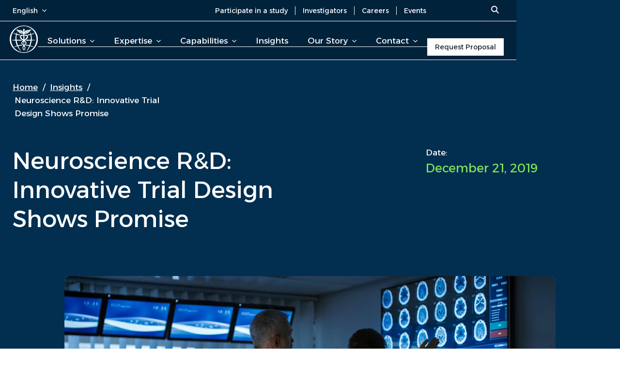

--- FILE ---
content_type: text/html; charset=UTF-8
request_url: https://www.worldwide.com/blog/2019/12/neuroscience-rd-innovative-trial-design-shows-promise/
body_size: 26770
content:
<!DOCTYPE html>
<html lang="en-US" class="no-js">
<head>
	<meta name="google-site-verification" content="WAncaXMnILuw40NBxLOz-X-KNspZDLajrjaLNbrwsbw" />
	<meta name="msvalidate.01" content="7E1BA8CB6624282D661800ADB50DF5FB" />
	<meta http-equiv="X-UA-Compatible" content="IE=edge">
	<meta charset="UTF-8">
	<meta name="viewport" content="width=device-width, initial-scale=1">
	<meta name="apple-mobile-web-app-title" content="Worldwide">
	<meta name="apple-mobile-web-app-capable" content="yes">
	<meta name="apple-mobile-web-app-status-bar-style" content="black">
	<link rel="profile" href="http://gmpg.org/xfn/11">

			<link rel="pingback" href="https://www.worldwide.com/xmlrpc.php">
	
	<link rel="preload" href="https://www.worldwide.com/wp-content/themes/wwct/fonts/alexandria.woff2" as="font" type="font/woff2" crossorigin>

	<meta name='robots' content='index, follow, max-image-preview:large, max-snippet:-1, max-video-preview:-1' />
	<style>img:is([sizes="auto" i], [sizes^="auto," i]) { contain-intrinsic-size: 3000px 1500px }</style>
	
	<!-- This site is optimized with the Yoast SEO Premium plugin v26.3 (Yoast SEO v26.3) - https://yoast.com/wordpress/plugins/seo/ -->
	<title>Neuroscience R&amp;D: Innovative Trial Design Shows Promise</title>
	<meta name="description" content="As large pharma companies are exiting the neuroscience business, small and midsized companies are well positioned to move into the space." />
	<link rel="canonical" href="https://www.worldwide.com/blog/2019/12/neuroscience-rd-innovative-trial-design-shows-promise/" />
	<meta property="og:locale" content="en_US" />
	<meta property="og:type" content="article" />
	<meta property="og:title" content="Neuroscience R&amp;D: Innovative Trial Design Shows Promise" />
	<meta property="og:description" content="As large pharma companies are exiting the neuroscience business, small and midsized companies are well positioned to move into the space." />
	<meta property="og:url" content="https://www.worldwide.com/blog/2019/12/neuroscience-rd-innovative-trial-design-shows-promise/" />
	<meta property="og:site_name" content="Worldwide Clinical Trials" />
	<meta property="article:publisher" content="https://www.facebook.com/worldwideclinicaltrials" />
	<meta property="article:published_time" content="2019-12-21T13:00:28+00:00" />
	<meta property="article:modified_time" content="2025-09-05T10:57:49+00:00" />
	<meta property="og:image" content="https://www.worldwide.com/wp-content/uploads/2019/11/iStock-1050311876-scaled.jpg" />
	<meta property="og:image:width" content="1920" />
	<meta property="og:image:height" content="1080" />
	<meta property="og:image:type" content="image/jpeg" />
	<meta name="author" content="Michael Nawa" />
	<meta name="twitter:card" content="summary_large_image" />
	<meta name="twitter:creator" content="@worldwidetrials" />
	<meta name="twitter:site" content="@worldwidetrials" />
	<meta name="twitter:label1" content="Written by" />
	<meta name="twitter:data1" content="Michael Nawa" />
	<meta name="twitter:label2" content="Est. reading time" />
	<meta name="twitter:data2" content="3 minutes" />
	<script type="application/ld+json" class="yoast-schema-graph">{"@context":"https://schema.org","@graph":[{"@type":"Article","@id":"https://www.worldwide.com/blog/2019/12/neuroscience-rd-innovative-trial-design-shows-promise/#article","isPartOf":{"@id":"https://www.worldwide.com/blog/2019/12/neuroscience-rd-innovative-trial-design-shows-promise/"},"author":{"name":"Michael Nawa","@id":"https://www.worldwide.com/#/schema/person/995be05bdd516ea69b91a4cf1f036d31"},"headline":"Neuroscience R&#038;D: Innovative Trial Design Shows Promise","datePublished":"2019-12-21T13:00:28+00:00","dateModified":"2025-09-05T10:57:49+00:00","mainEntityOfPage":{"@id":"https://www.worldwide.com/blog/2019/12/neuroscience-rd-innovative-trial-design-shows-promise/"},"wordCount":565,"publisher":{"@id":"https://www.worldwide.com/#organization"},"image":{"@id":"https://www.worldwide.com/blog/2019/12/neuroscience-rd-innovative-trial-design-shows-promise/#primaryimage"},"thumbnailUrl":"https://www.worldwide.com/wp-content/uploads/2019/11/iStock-1050311876-scaled.jpg","inLanguage":"en-US"},{"@type":"WebPage","@id":"https://www.worldwide.com/blog/2019/12/neuroscience-rd-innovative-trial-design-shows-promise/","url":"https://www.worldwide.com/blog/2019/12/neuroscience-rd-innovative-trial-design-shows-promise/","name":"Neuroscience R&D: Innovative Trial Design Shows Promise","isPartOf":{"@id":"https://www.worldwide.com/#website"},"primaryImageOfPage":{"@id":"https://www.worldwide.com/blog/2019/12/neuroscience-rd-innovative-trial-design-shows-promise/#primaryimage"},"image":{"@id":"https://www.worldwide.com/blog/2019/12/neuroscience-rd-innovative-trial-design-shows-promise/#primaryimage"},"thumbnailUrl":"https://www.worldwide.com/wp-content/uploads/2019/11/iStock-1050311876-scaled.jpg","datePublished":"2019-12-21T13:00:28+00:00","dateModified":"2025-09-05T10:57:49+00:00","description":"As large pharma companies are exiting the neuroscience business, small and midsized companies are well positioned to move into the space.","inLanguage":"en-US","potentialAction":[{"@type":"ReadAction","target":["https://www.worldwide.com/blog/2019/12/neuroscience-rd-innovative-trial-design-shows-promise/"]}]},{"@type":"ImageObject","inLanguage":"en-US","@id":"https://www.worldwide.com/blog/2019/12/neuroscience-rd-innovative-trial-design-shows-promise/#primaryimage","url":"https://www.worldwide.com/wp-content/uploads/2019/11/iStock-1050311876-scaled.jpg","contentUrl":"https://www.worldwide.com/wp-content/uploads/2019/11/iStock-1050311876-scaled.jpg","width":1920,"height":1080,"caption":"Two Medical Scientists / Neurologists, Talking and Working on a Personal Computer in Modern Laboratory. Research Scientists Making New Discoveries in the fields of Neurophysiology, Science, Neuropharmacology. Understanding Human Brain."},{"@type":"WebSite","@id":"https://www.worldwide.com/#website","url":"https://www.worldwide.com/","name":"Worldwide Clinical Trials","description":"","publisher":{"@id":"https://www.worldwide.com/#organization"},"alternateName":"Worldwide","potentialAction":[{"@type":"SearchAction","target":{"@type":"EntryPoint","urlTemplate":"https://www.worldwide.com/?s={search_term_string}"},"query-input":{"@type":"PropertyValueSpecification","valueRequired":true,"valueName":"search_term_string"}}],"inLanguage":"en-US"},{"@type":"Organization","@id":"https://www.worldwide.com/#organization","name":"Worldwide Clinical Trials","alternateName":"Worldwide","url":"https://www.worldwide.com/","logo":{"@type":"ImageObject","inLanguage":"en-US","@id":"https://www.worldwide.com/#/schema/logo/image/","url":"https://www.worldwide.com/wp-content/uploads/2019/01/worldwide-logo-globe.jpg","contentUrl":"https://www.worldwide.com/wp-content/uploads/2019/01/worldwide-logo-globe.jpg","width":636,"height":621,"caption":"Worldwide Clinical Trials"},"image":{"@id":"https://www.worldwide.com/#/schema/logo/image/"},"sameAs":["https://www.facebook.com/worldwideclinicaltrials","https://x.com/worldwidetrials","https://www.instagram.com/worldwidetrials/","https://www.linkedin.com/company/worldwide-clinical-trials-inc-","https://www.youtube.com/channel/UCaZhlu2XrWqfQQUmtViFB4Q"]},{"@type":"Person","@id":"https://www.worldwide.com/#/schema/person/995be05bdd516ea69b91a4cf1f036d31","name":"Michael Nawa","image":{"@type":"ImageObject","inLanguage":"en-US","@id":"https://www.worldwide.com/#/schema/person/image/","url":"https://secure.gravatar.com/avatar/a76033a0b885f85c07654686128b3d2b227aa7639b7e5083667cf99e96e8e927?s=96&d=mm&r=g","contentUrl":"https://secure.gravatar.com/avatar/a76033a0b885f85c07654686128b3d2b227aa7639b7e5083667cf99e96e8e927?s=96&d=mm&r=g","caption":"Michael Nawa"}}]}</script>
	<!-- / Yoast SEO Premium plugin. -->


<link rel='dns-prefetch' href='//www.worldwide.com' />
<link rel="alternate" type="application/rss+xml" title="Worldwide Clinical Trials &raquo; Neuroscience R&#038;D: Innovative Trial Design Shows Promise Comments Feed" href="https://www.worldwide.com/blog/2019/12/neuroscience-rd-innovative-trial-design-shows-promise/feed/" />
<style id='wwct-core-heading-styles-inline-css' type='text/css'>
#worldwide h2.has-large-font-size {
	font-size: clamp(35px, 31px + 1.3441vw, 50px);
	line-height: clamp(45px, 40px + 1.6129vw, 63px);
}

#worldwide h1.has-medium-font-size,
#worldwide h3.has-large-font-size {
	font-size: clamp(30px, 27px + 1.0753vw, 42px);
	line-height: clamp(36px, 31px + 1.6129vw, 54px);
}

#worldwide h1.has-small-font-size,
#worldwide h2.has-medium-font-size {
	font-size: clamp(28px, 26px + 0.7168vw, 36px);
	line-height: clamp(36px, 33px + 0.8065vw, 45px);
}

#worldwide h2.has-small-font-size,
#worldwide h3.has-medium-font-size {
	font-size: clamp(25px, 24px + 0.448vw, 30px);
	line-height: 36px;
}

#worldwide h2.has-extra-small-font-size,
#worldwide h3.has-small-font-size {
	font-size: clamp(20px, 19px + 0.448vw, 25px);
	line-height: clamp(27px, 24px + 0.8065vw, 36px);
}
</style>
<style id='wwct-core-quote-styles-inline-css' type='text/css'>
.wp-block-quote { max-width: 600px; }

.wp-block-quote .wp-block-image:first-child  { margin-bottom: 27px; }

.wp-block-quote .wp-block-image:first-child img { margin-inline: auto; }

.wp-block-quote svg { margin: 0 auto 27px auto; }

.wp-block-quote p {
	color: var(--dark-gray);
	font: 25px / 36px var(--font);
	text-align: center;
}

.wp-block-quote cite {
	display: block;
	font: 14px / 18px var(--font);
	text-align: center;
}

/* Line Quote */
.is-style-lines {
	max-width: unset;
	margin: 54px 0 26px;
}

.is-style-lines:before {
	background: url('data:image/svg+xml,<svg xmlns="http://www.w3.org/2000/svg" width="305" fill="none" viewBox="0 0 305 83"><path stroke="%2321252A" stroke-miterlimit="10" stroke-width="2" d="M1 14.2a54.5 54.5 0 0 0 36.7 26c10 1.9 20.5.4 29.8-3.6 9.2-4 12.2-9.7 18.5-17C97.5 6.4 116.3-4.8 133.2 4.5c8.4 4.7 12.8 11 13.8 19 1.8 13.4-4.5 28.5-11.7 39a85.7 85.7 0 0 1-16.8 18.1c-4.2 3-6.7 0-3.8-4.6 2.8-4.2 4.6-9.2 5.4-14.2.3-1.8.3-4-1-5-2-1.7-6.3-1.2-8.7-1.8C98 51.6 92.2 33.7 97.9 22.6c8-15.7 24.7-19 36.5-12.2 10.8 6.3 18 12 27.4 3.5 5-4.5 9.3-8.4 15.5-10.1 6.2-1.7 14.4-.8 19.8 2.7 9 6 12.6 16.7 11.8 27.9a62 62 0 0 1-11 31c-4.8 7-13.5 15.9-17.4 16.5-.6.1-1.2.2-1.7 0-1.6-.7-.8-2.7-.1-3.9 3-5.5 5.2-9 6.7-15.6.2-1 .7-2.2.2-3.2-1-2.3-4.6-2.2-6.6-2.6-2.8-.4-7.3-1.8-9.6-3.7-12.7-10-11.9-31.8 2.3-40.2 15.2-9 27.6 5 39.3 7.3 42.5 8.4 44.2-10 93 2.6"/></svg>') center center no-repeat;
	content: '';
	display: block;
	height: 81px;
	margin: 0 auto 26px;
	width: 303px;
}

.is-style-lines p {	margin-bottom: 19px; }

.is-style-lines cite { font: 17px / 27px var(--font); }

.is-style-lines cite em {
	display: block;
	font: normal 12px / 18px var(--font);
	margin-top: 8px;
}

/* Animate Quote */
svg.animate-on-appear-once .quote {
	stroke-dasharray: 1;
	stroke-dashoffset: 1;
	transition: all 2s ease;
}

svg.animate-on-appear-once.animate .quote {	stroke-dashoffset: 0;}
</style>
<style id='wwct-core-buttons-styles-inline-css' type='text/css'>
/* Buttons Layout ================================================ */
.wp-block-buttons {
	align-items: center;
	display: flex;
	column-gap: 20px;
	flex-wrap: wrap;
	margin-bottom: 9px;
}

/* Button Styles ================================================= */
.wp-block-button__link {
	display: inline-block;
	font-weight: 500;
	line-height: 1.3;
	text-decoration: none;
}

/* Style Button Arrow ============================================ */
[class*="arr"] a {
	align-items: center;
	/*display: flex;*/
	font-size: clamp(18px, 17px + 0.448vw, 23px);
	position: relative;
	text-wrap: balance;
}

:where([class*="arr"]) a {
	background: none;
	color: var(--dark-gray);
}

[class*="arr"] a:after {
	background: var(--arrow-to-right) right center / auto 100% no-repeat;
	content: "";
	display: inline-block;
	height: 14px;
	margin-left: 13px;
	transition: all .3s cubic-bezier(0.4, 0, 0.2, 1);
	width: 56px;
}

.is-style-button-arrow a:after { order: 2; }

[class*="arr"] a[href]:hover:after { width: 92px; }

[class*="back"] > a { display: flex; }

[class*="back"] > a:after {
	margin-inline: 0 13px;
	order: -1;
	transform: scaleX(-1);
}

[class*="arr"][class*="small"] a:after {
	height: 12px;
	margin-left: 10px;
	width: 46px;
}

[class*="back"][class*="small"] a:after { margin-inline: 0 10px; }

[class*="arr"][class*="large"] a:after {
	height: 18px;
	margin-left: 15px;
	width: 73px;
}

[class*="arr"][class*="small"] a {	font-size: 18px; }

[class*="arr"][class*="small"] a[href]:hover:after {	width: 81px; }

[class*="arr"][class*="large"] a {	font-size: clamp(20px, 17px + 0.8961vw, 30px); }

[class*="back"][class*="large"] a:after { margin-inline: 0 15px; }

[class*="arr"][class*="large"] a[href]:hover:after {	width: 108px; }

[class*="arr"] a[href][class*="white"]:after { filter: brightness(0) invert(1); }

/* Arrow INACTIVE */
.wp-element-button:not([href]) {
	background: transparent !important;
	color: var(--gray-5) !important;
}

[class*="arr"] a:not([href]):after { filter: invert(83%) sepia(5%) saturate(462%) hue-rotate(169deg) brightness(88%) contrast(87%); }

[class*="arr"] a:not([href]):after:hover { width: inherit; }

/* Style Button Underline ======================================== */
[class*="line"] > a {
	--link-line-offset: 20%;
	--link-line-height: 24%;
    background: linear-gradient(var(--green), var(--green)) no-repeat center bottom var(--link-line-offset) / 100% var(--link-line-height);
	display: inline;
	font-size: clamp(18px, 17px + 0.1792vw, 20px);
	isolation: isolate;
	position: relative;
    transition: all .3s ease-in-out;
}

:where([class*="line"]) > a { color: var(--dark-gray); }

[class*="line"] > a:hover { --link-line-height: 44%; }

[class*="line"][class*="small"] > a {
	--link-line-offset: 22%;
	font-size: 18px;
}

[class*="line"][class*="large"] > a {
	--link-line-offset: 8%;
	font-size: clamp(20px, 19px + 0.448vw, 25px);
}

/* Style Button Solid ============================================ */
:where([class*="solid"]) a {
	background-color: var(--dark-gray);
	border-radius: 0 12px;
	color: var(--white);
	cursor: pointer;
	font-size: 16px;
	padding: 9px 20px;
	transition: background .5s ease-in-out;
	white-space: nowrap;
}

:where([class*="solid"]) a:after {
	background: var(--icon-right) center center / contain no-repeat;
	content: "";
	display: inline-block;
	height: 12px;
	margin-inline: 7px -25px;
	opacity: 0;
	transform: translateX(-10px);
	transition: all .5s;
	width: 18px;
}

:where([class*="solid"]) a:not(.has-white-background-color):not(.has-dark-gray-color):after { filter: brightness(0) invert(1); }

:where([class*="solid"]) a:hover:after {
	margin-inline: 7px 0;
	opacity: 1;
	transform: translateX(0);
}

[class*="solid"][class*="small"] a {
	font: 14px / 19px var(--font);
	padding: 9px 17px;
}

:where([class*="solid"][class*="small"]) a:after {
	height: 10px;
	width: 15px;
}

[class*="solid"][class*="large"] a {
	font-size: clamp(18px, 17px + 0.1792vw, 20px);
	line-height: 26px;
	padding: 18px 25px;
}

:where([class*="solid"][class*="large"]) a:after {
	height: 14px;
	width: 22px;
}

/* Solid INACTIVE */
[class*="solid"] a:not([href]) { border: 2px solid var(--gray-5); }

[class*="solid"] a:not([href]):after { display: none; }
</style>
<style id='wwct-core-image-styles-inline-css' type='text/css'>
/* Image Block Rounded Style */

:where(.gallery-item, .expert-cols) figure.wp-block-image {
	margin-top: auto;
}

#worldwide figure.is-style-rounded img {
	border-radius: 10px;
}

#worldwide figure.is-style-grayscale img {
	filter: grayscale(100%);
}

#worldwide figure.is-style-rounded-grayscale img {
	border-radius: 10px;
	filter: grayscale(100%);
}
</style>
<style id='wwct-core-table-styles-inline-css' type='text/css'>
table {
	background: var(--light-gray-8);
	border-radius: 10px;
	border-spacing: 0 10px;
	padding: 50px;
}

tbody tr {
	box-shadow: 0 0 4px 0 #0000001a;
	border-radius: 10px;
}

tbody td { background: var(--white); }

tbody td:first-child { border-radius: 10px 0 0 10px; }

tbody td:last-child { border-radius: 0 10px 10px 0; }

.wp-block-table thead {	background: none !important; }

.wp-block-table :is(th, td) {
	border: none !important;
	padding: 16px 25px !important;
}
.wp-block-table th { padding: 0 0 25px 0 !important; }

@media screen and (max-width: 1200px) {

	table {	padding: 9px; }

	thead {	display: none; }

	tbody :where(tr, td) { display: block;	}

	tbody tr {
		margin: 0 0 10px;
		text-align: left;
	}

	.wp-block-table tbody td { border-bottom: 1px solid var(--light-gray-8) !important;	}

	tbody td:empty { display: none;	}

	tbody td:first-child {	border-radius: 10px 10px 0 0; }

	tbody td:last-child { border-radius: 0 0 10px 10px; }

	tbody td:before {
		display: inline-block;
		margin: 0 9px 0 0;
		font-weight: 500;
	}

}
</style>
<link rel="stylesheet" id="wct-style-css" href="https://www.worldwide.com/wp-content/cache/perfmatters/www.worldwide.com/minify/b8a9a8b4c948.style.min.css?ver=1766402005" type="text/css" media="all">
<link rel="stylesheet" id="wwct-navigation-css" href="https://www.worldwide.com/wp-content/cache/perfmatters/www.worldwide.com/minify/aaffa412270d.navigation.min.css?ver=1755848980" type="text/css" media="all">
<link rel="stylesheet" id="wwct-cookies-css" href="https://www.worldwide.com/wp-content/cache/perfmatters/www.worldwide.com/minify/f124f24ba1e7.cookies.min.css?ver=1762177991" type="text/css" media="print" onload="this.media=&#039;all&#039;">
<noscript><link rel="stylesheet" id="wwct-cookies-css-noscript" href="https://www.worldwide.com/wp-content/cache/perfmatters/www.worldwide.com/minify/f124f24ba1e7.cookies.min.css?ver=1762177991" type="text/css" media="all">
</noscript>
<link rel="stylesheet" id="wwct-single-blog-css" href="https://www.worldwide.com/wp-content/cache/perfmatters/www.worldwide.com/minify/f8d55ba3f873.single-blog.min.css?ver=1751029302" type="text/css" media="all">
<style id='ajax-search-inline-css' type='text/css'>
/*#worldwide #top-bar .wct-container {
    position: relative;
}*/

@media (min-width: 1200px) {
    #worldwide #search-bar {
        position: relative;
    }

    #worldwide #search-bar .search-form {
        position: absolute;
        right: 0;
    }
}

@-webkit-keyframes animateSearchResults {
    from {
        opacity: 0
    }

    to {
        opacity: 1
    }
}

@keyframes animateSearchResults {
    from {
        opacity: 0
    }

    to {
        opacity: 1
    }
}

@media (min-width: 1201px) {
    #worldwide #search-bar .search-form {
        --background: var(--white);
        --text-color: #595756;
        --primary-color: transparent;
        --width: 100%;
        --height: 32px;
        border-radius: 0;
        box-shadow: 0 10px 30px #4148560d;
        display: block;
        height: var(--height);
        margin: 5px 0;
        overflow: hidden;

        transition: all 0s .4s,width .6s .4s;
        width: var(--height);
    }
}

#worldwide #search-bar.expand .search-form {
    background: var(--white);
    border-radius: 0 12px 0 0;
    color: var(--dark-gray);
    transition-delay: 0s;
    width: 770px;
}

#worldwide #search-bar .search-form input[type=search]::placeholder {
    color: var(--dark-gray);
    opacity: 1;
}
#worldwide #search-bar .search-form input[type=search] {
    border: 0;
    box-sizing: border-box;
    color: var(--dark-gray);
    cursor: pointer;
    height: var(--height);
    outline: 0;
    opacity: 0;
    padding: 0 40px 0 12px;
    position: relative;
    transition: width .6s;
    width: var(--height);
    z-index: 10;
}

#worldwide #search-bar.expand .search-form input[type=search] {
    background: 0 0;
    opacity: 1;
    width: var(--width);
    z-index: 2;
}

#search-bar.expand .search-form input[type=search]~.symbol:before {
    opacity: 0;
    width: 0%;
}

#search-bar.expand .search-form input[type=search]~.symbol:after {
    -webkit-clip-path: inset(0% 0% 0% 100%);
    clip-path: inset(0% 0% 0% 100%);
    transition: clip-path 40ms linear 105ms;
    transition: clip-path 40ms linear 105ms,-webkit-clip-path 40ms linear 105ms;
}

#search-bar.expand .search-form input[type=search]~.symbol .lens {
    top: 7px;
    left: 7px;
    transform: translate(0,0);
    fill: var(--primary-color);
    transition: top .5s .1s,left .5s .1s,fill .42s;
}

@media (min-width: 1201px) {
    #search-bar .search-form .symbol {
        height: 33px;
        width: 33px;
        position: absolute;
            top: 0;
            right: 0;
        z-index: 1;
        display: flex;
        justify-content: center;
        align-items: center;
    }
}
@media (min-width: 1201px) {
    #search-bar .search-form .symbol:before {
        content: "";
        position: absolute;
        right: 0;
        width: 100%;
        height: 100%;
        background: var(--primary-color);
        z-index: -1;
        opacity: 1;
        transition: width .6s,opacity .4s;
    }


    #search-bar .search-form .symbol:after {
        content: "";
        position: absolute;
        top: 5px;
        left: 5px;
        width: 20px;
        height: 20px;
        border-radius: 50%;
        background: var(--primary-color);
        z-index: 1;
        -webkit-clip-path: inset(0% 0% 0% 0%);
        clip-path: inset(0% 0% 0% 0%);
        transition: clip-path 40ms linear .42s;
        transition: clip-path 40ms linear .42s,-webkit-clip-path 40ms linear .42s
    }


    #search-bar .search-form .symbol .lens {
        position: absolute;
        fill: var(--white);
        stroke: none;
        top: 7px;
        left: 7px;
        width: 16px;
        height: 16px;
        z-index: 2;
        transition: top .3s,left .3s,fill .2s .42s
    }
}

::-webkit-scrollbar {
    width: 16px
}

::-webkit-scrollbar-track {
    background: #e6e6e6
}

::-webkit-scrollbar-thumb {
    background: #038e9b
}

::-webkit-scrollbar-thumb:hover {
    background: #038e9b
}

#search-button:focus,#top-bar form input:focus {
    outline: 0
}

#top-bar form input[type=submit] {
    /*background: var(--search-results) center center no-repeat;*/
    border: none;
    cursor: pointer;
    order: 1;
    text-indent: -100px;
    overflow: hidden;
    width: 32px
}

#top-bar form input[type=submit]:hover {
    background-color: #038e9b
}

#top-bar form input::-webkit-search-cancel-button {
    /*background: url(/wp-content/themes/wwct/css/img/gb-close.svg) center center/75% no-repeat var(--white);*/
    cursor: pointer;
    display: inline-block;
    height: 16px;
    margin: 0 7px 1px 0;
    opacity: 0;
    transition: .6s .4s;
    transform-origin: center;
    transform: scale(.1);
    width: 16px
}

#top-bar .show-results form input::-webkit-search-cancel-button {
    transform: scale(1);
    opacity: 1
}

#search-results {
    background: 0 -27px var(--white);
    display: flex;
    flex-wrap: wrap;
    height: 0;
    overflow-y: auto;
    opacity: 0;
    position: absolute;
        top: 79px;
        right: 0;
    transition: .6s .4s;
    width: 770px;
    z-index: 1;
}

.show-results #search-results {
    height: 442px;
    opacity: 1;
    transition-delay: 0s
}

#search-box {
    display: flex;
    flex-direction: column;
    position: relative;
    padding: 0 28px;
    width: calc(100% - 56px);
}

#search-box > * {
    order: 1;
    width: 100%
}

#search-box > div:not(#info-bar) {
    border-bottom: 1px solid #cacaca;
    margin: 10px 0 0;
    padding: 10px 0 20px;
    width: 100%
}

#search-box button {
    order: 100;
    display: none;
}

#search-button {
    border: none;
    border-radius: 0 0 10px 10px !important;
    color: #038e9b;
    cursor: pointer;
    display: none;
    padding: 7px 15px;
    position: absolute;
        top: 521px;
        right: 0;
    transition: .3s .15s;
    width: 770px;
    z-index: 6
}

.show-results #search-button {
    display: block;
    transition-delay: 0.4s;
    opacity: 1;
    pointer-events: auto
}

#search-button.disabled {
    cursor: not-allowed
}

#info-bar {
    background: var(--light-gray-7);
    display: none;
    padding: 10px 10px 5px;
    position: absolute;
        top: 37px;
        right: 0;
    text-transform: none;
    transition: .6s .4s;
    z-index: 2
}

.show-results #info-bar {
    display: block;
    transition-delay: 0s;
    opacity: 1;
    pointer-events: auto;
    width: 770px;
}

#search-results .new-post,#search-results .new-post+div,#search-results .new-post+div+div,#search-results .old-post:first-child,#search-results .old-post:first-child+div,#search-results .old-post:first-child+div+div {
    -webkit-animation-duration: 1s;
    animation-duration: 1s;
    -webkit-animation-fill-mode: both;
    animation-fill-mode: both;
    -webkit-animation-name: animateSearchResults;
    animation-name: animateSearchResults
}

#search-results .new-post,#search-results .old-post:first-child {
    -webkit-animation-delay: .4s;
    animation-delay: .4s
}

#search-results .new-post+div,#search-results .old-post:first-child+div {
    -webkit-animation-delay: .6s;
    animation-delay: .6s
}

#search-results .new-post+div+div,#search-results .old-post:first-child+div+div {
    -webkit-animation-delay: .8s;
    animation-delay: .8s
}

#search-box::-webkit-scrollbar {
    width: 20px
}

#search-box::-webkit-scrollbar-track {
    background-color: #e4e4e4
}

#search-box::-webkit-scrollbar-thumb {
    border: 5px solid transparent;
    background-clip: content-box;
    background-color: #8070d4
}

#search-box h2 {
    color: #308e9b;
    font-size: 16px;
    font-weight: 500;
    line-height: 20px;
    margin-bottom: 10px
}

#search-box p {
    font-size: 14px;
    font-weight: 400;
    line-height: 20px;
    text-transform: none
}


@media (min-width: 1200px) {
    #worldwide #search-bar {
        padding-top: 0 !important;
    }

    #worldwide #search-bar form {
        display: flex;
        justify-content: flex-end;
    }

    #worldwide #search-bar input {
        border: none !important;
        color: var(--white);
        font: 400 14px / 18px var(--font);
         max-width: 740px;
    }

    #worldwide #search-bar input::placeholder {
        color: var(--white);
    }

    #worldwide #search-bar svg {
        filter: brightness(0) invert(1);
    }
}

</style>
<link rel="https://api.w.org/" href="https://www.worldwide.com/wp-json/" /><link rel="alternate" title="JSON" type="application/json" href="https://www.worldwide.com/wp-json/wp/v2/posts/41167" /><link rel="EditURI" type="application/rsd+xml" title="RSD" href="https://www.worldwide.com/xmlrpc.php?rsd" />
<meta name="generator" content="WordPress 6.8.3" />
<link href="[data-uri]" rel="icon" type="image/x-icon" /><style id="wwct-inline-style">
	.hide {
		display: none !important;
	}
</style>


<script>
// GPC (Global Privacy Control) detection and conditional script loading
(function() {
	// Detect GPC
	window.gpc = navigator.globalPrivacyControl === true;
	// Auto-process <script data-src="..."> tags
	document.addEventListener("DOMContentLoaded", function() {
		const scripts = document.querySelectorAll('script[data-src]');
		scripts.forEach(script => {
			const url = script.getAttribute('data-src');
			// Load script only when GPC is NOT present
			if (!window.gpc && url) {
				const newScript = document.createElement('script');
				newScript.src = url;
				newScript.async = script.async || false; // Preserve execution order
				newScript.defer = script.defer || false;
				// Copy attributes except data-src
				for (const attr of script.attributes) {
					if (attr.name !== 'data-src') {
						newScript.setAttribute(attr.name, attr.value);
					}
				}
				script.parentNode.replaceChild(newScript, script);
			}
		});
	});
	})();

	var wwctMktFormsNoCSS = false;
</script><link rel="icon" href="https://www.worldwide.com/wp-content/uploads/2025/05/Worldwide-icon-favicon-ai.svg" sizes="32x32" />
<link rel="icon" href="https://www.worldwide.com/wp-content/uploads/2025/05/Worldwide-icon-favicon-ai.svg" sizes="192x192" />
<link rel="apple-touch-icon" href="https://www.worldwide.com/wp-content/uploads/2025/05/Worldwide-icon-favicon-ai.svg" />
<meta name="msapplication-TileImage" content="https://www.worldwide.com/wp-content/uploads/2025/05/Worldwide-icon-favicon-ai.svg" />
	</head>
<body id="worldwide" class="wp-singular post-template-default single single-post postid-41167 single-format-standard wp-embed-responsive wp-theme-wwct ">
	<header id="wct-header">
		<div>
			<div id="top-bar">
				<div class="wct-container">
					<ul id="languages" class="wct-col-2">
						<li class="  menu-item menu-item-type-post_type menu-item-object-page menu-item-home menu-item-has-children"><a href="https://www.worldwide.com/">English<span class="opener"></span></a>
<ul class="sub-menu">
<li class=" spain menu-item menu-item-type-post_type menu-item-object-page"><a href="https://www.worldwide.com/contract-research-organization-spain/">Español</a></li>
<li class=" germany menu-item menu-item-type-post_type menu-item-object-page"><a href="https://www.worldwide.com/contract-research-organization-germany/">Deutsch</a></li>
<li class=" italy menu-item menu-item-type-post_type menu-item-object-page"><a href="https://www.worldwide.com/contract-research-organization-italy/">Italia</a></li>
<li class=" sweden menu-item menu-item-type-post_type menu-item-object-page"><a href="https://www.worldwide.com/contract-research-organization-sweden/">Svenska</a></li>
<li class=" nederland menu-item menu-item-type-post_type menu-item-object-page"><a href="https://www.worldwide.com/contract-research-organization-netherlands/">Nederlands</a></li>
<li class=" denmark menu-item menu-item-type-post_type menu-item-object-page"><a href="https://www.worldwide.com/contract-research-organization-denmark/">Dansk</a></li>
</ul>
</li>
					</ul>
					<nav class="wct-col-8">
						<ul id="bar-nav">
							<li id="menu-item-94322" class="menu-item menu-item-type-post_type menu-item-object-page menu-item-94322"><a href="https://www.worldwide.com/participate-in-a-study/">Participate in a study</a></li>
<li id="menu-item-10203" class="menu-item menu-item-type-post_type menu-item-object-page menu-item-10203"><a href="https://www.worldwide.com/become-an-investigator/">Investigators</a></li>
<li id="menu-item-88674" class="menu-item menu-item-type-post_type menu-item-object-page menu-item-88674"><a href="https://www.worldwide.com/careers/">Careers</a></li>
<li id="menu-item-101520" class="menu-item menu-item-type-custom menu-item-object-custom menu-item-101520"><a href="https://www.worldwide.com/events/">Events</a></li>
						</ul>
					</nav>
					<div id="search-bar" class="wct-col-2">
						
<form role="search" method="get" class="search-form" action="https://www.worldwide.com/">
	<input tabindex="-1" type="search" placeholder="Search" value="" name="s" autocomplete="off" />
	<div class="symbol"><svg class="lens"><use xlink:href="#lens" /></svg></div>
	<svg width="15" height="15" viewBox="0 0 15 15" fill="none" xmlns="http://www.w3.org/2000/svg">
		<symbol xmlns="http://www.w3.org/2000/svg" viewBox="0 0 15 15" id="lens">
			<path d="m13.7 15-4.16-4.2A5.52 5.52 0 0 1 6.02 12c-1.68 0-3.1-.58-4.27-1.74A5.78 5.78 0 0 1 0 6c0-1.68.58-3.1 1.75-4.26A5.82 5.82 0 0 1 6.02 0c1.68 0 3.1.58 4.27 1.74A5.79 5.79 0 0 1 12.04 6a5.61 5.61 0 0 1-1.2 3.5L15 13.7 13.7 15Zm-7.68-4.85c1.16 0 2.14-.4 2.95-1.2A4 4 0 0 0 10.19 6a4 4 0 0 0-1.22-2.94 4.03 4.03 0 0 0-2.95-1.21c-1.16 0-2.14.4-2.95 1.2A4 4 0 0 0 1.85 6a4 4 0 0 0 1.22 2.94c.8.81 1.8 1.21 2.95 1.21Z"/>
		</symbol>
	</svg>
</form>

						<div id="info-bar"><span id="loaded-posts">0</span> out of <span id="total-posts"></span> results</div>
						<div id="search-results">
							<div id="search-box"></div>
						</div>
						<button id="search-button" aria-label="Search">Show More</button>
					</div>
				</div>
			</div>
			<div id="main-header" class="wct-container">
				<div id="logo" class="wct-col-2">
					<a href="https://www.worldwide.com" aria-label="Worldwide Clinical Trials Home Page">
						<?xml version="1.0" encoding="UTF-8"?>
<svg xmlns="http://www.w3.org/2000/svg" width="196px" height="57px" viewBox="0 0 196 57">
<path id="logo-text" fill="#FFFFFF" d="M73.4,44.2c-0.7,0.3-1.5,0.5-2.2,0.5s-1.4-0.1-2-0.4c-0.6-0.3-1.2-0.7-1.6-1.1c-0.5-0.5-0.8-1-1.1-1.7  c-0.3-0.6-0.4-1.3-0.4-2.1c0-0.8,0.1-1.4,0.4-2.1c0.3-0.6,0.6-1.2,1.1-1.7s1-0.9,1.6-1.1c0.6-0.3,1.3-0.4,2-0.4s1.5,0.2,2.2,0.5  c0.7,0.4,1.4,0.8,1.9,1.5l1.7-2c-0.5-0.5-1.1-0.9-1.7-1.3c-0.6-0.4-1.3-0.6-2-0.8c-0.7-0.2-1.4-0.3-2.2-0.3c-1.2,0-2.2,0.2-3.1,0.6  c-1,0.4-1.8,0.9-2.5,1.7c-0.7,0.7-1.3,1.5-1.7,2.5c-0.4,0.9-0.6,2-0.6,3s0.2,2.1,0.6,3s1,1.8,1.7,2.5c0.7,0.7,1.6,1.3,2.5,1.7  c1,0.4,2,0.6,3,0.6c0.7,0,1.5-0.1,2.2-0.3c0.7-0.2,1.4-0.5,2.1-0.9c0.7-0.4,1.3-0.9,1.8-1.4l-1.7-1.8C74.8,43.4,74.1,43.9,73.4,44.2  L73.4,44.2z M78.9,31.1h2.7V47h-2.7V31.1z M86.1,30.8c-0.5,0-0.8,0.2-1.1,0.5c-0.3,0.3-0.5,0.7-0.5,1.2c0,0.5,0.2,0.8,0.5,1.1  c0.3,0.3,0.7,0.5,1.1,0.5s0.9-0.2,1.2-0.5c0.3-0.3,0.5-0.7,0.5-1.1c0-0.5-0.2-0.9-0.5-1.2C87,30.9,86.6,30.8,86.1,30.8z M84.8,35.6  h2.7V47h-2.7V35.6z M99.7,36c-0.6-0.4-1.4-0.5-2.3-0.5c-1,0-1.9,0.2-2.5,0.6c-0.7,0.4-1.2,0.9-1.6,1.6v-2.1h-2.7v11.5h2.7v-5.6  c0-1,0.3-1.8,0.8-2.5c0.5-0.7,1.3-1,2.2-1c0.8,0,1.5,0.2,1.9,0.7c0.5,0.5,0.7,1.1,0.7,2v6.4h2.8V40c0-0.9-0.2-1.7-0.5-2.4  C100.8,36.8,100.3,36.3,99.7,36L99.7,36z M104.3,35.6h2.7V47h-2.7V35.6z M105.7,30.8c-0.5,0-0.8,0.2-1.1,0.5  c-0.3,0.3-0.5,0.7-0.5,1.2c0,0.5,0.2,0.8,0.5,1.1c0.3,0.3,0.7,0.5,1.1,0.5c0.4,0,0.9-0.2,1.2-0.5c0.3-0.3,0.5-0.7,0.5-1.1  c0-0.5-0.2-0.9-0.5-1.2C106.5,30.9,106.1,30.8,105.7,30.8z M116.7,44.5c-0.5,0.2-1.1,0.3-1.8,0.3c-0.6,0-1.2-0.2-1.7-0.5  c-0.5-0.3-0.9-0.7-1.1-1.3c-0.3-0.5-0.4-1.2-0.4-1.9c0-0.7,0.1-1.3,0.4-1.9c0.3-0.5,0.6-1,1.1-1.3c0.5-0.3,1-0.4,1.7-0.4  s1.2,0.1,1.7,0.3c0.5,0.2,1,0.5,1.3,1l1.8-1.6c-0.5-0.6-1.2-1.1-2.1-1.5c-0.8-0.4-1.8-0.5-2.8-0.5c-1.2,0-2.2,0.3-3,0.8  s-1.6,1.2-2.1,2.1c-0.5,0.9-0.8,1.9-0.8,3s0.3,2.2,0.8,3c0.5,0.9,1.2,1.6,2.1,2.1s1.9,0.8,3,0.8s2.1-0.2,2.9-0.6  c0.9-0.4,1.5-1,2.1-1.7l-1.8-1.4C117.6,43.9,117.3,44.3,116.7,44.5L116.7,44.5z M129.5,36.5c-0.8-0.7-2-1.1-3.4-1.1  c-0.7,0-1.4,0.1-1.9,0.2c-0.6,0.1-1.1,0.3-1.6,0.5c-0.5,0.2-1,0.5-1.6,0.8l1,1.8c0.6-0.4,1.2-0.6,1.8-0.8c0.6-0.2,1.2-0.3,1.7-0.3  c0.9,0,1.5,0.2,2,0.6c0.4,0.4,0.7,1,0.7,1.7v0.3h-3.3c-1.4,0-2.5,0.3-3.2,1c-0.8,0.6-1.2,1.5-1.2,2.5c0,0.7,0.2,1.3,0.5,1.8  s0.8,1,1.4,1.3c0.6,0.3,1.3,0.5,2.2,0.5c1,0,1.9-0.2,2.5-0.6c0.5-0.2,0.8-0.6,1.1-0.9V47h2.7v-7.5C130.7,38.2,130.3,37.2,129.5,36.5  L129.5,36.5z M127.5,44c-0.3,0.3-0.6,0.6-1.1,0.8c-0.5,0.2-1,0.3-1.5,0.3c-0.6,0-1.1-0.2-1.5-0.5c-0.4-0.3-0.6-0.7-0.6-1.2  s0.2-0.9,0.5-1.2c0.4-0.2,0.9-0.3,1.7-0.3h2.9v1C127.9,43.3,127.8,43.7,127.5,44L127.5,44z M133.5,31.1h2.7V47h-2.7V31.1z   M143.1,34.4h4.7v12.5h2.9V34.4h4.7v-2.5h-12.4V34.4z M158.8,37.7v-2.2h-2.7V47h2.7v-5.5c0-0.7,0.2-1.3,0.5-1.9  c0.3-0.6,0.8-1,1.4-1.3c0.6-0.3,1.3-0.4,2.1-0.4v-2.5c-1,0-1.8,0.2-2.5,0.7C159.7,36.5,159.2,37.1,158.8,37.7L158.8,37.7z   M165.6,30.8c-0.5,0-0.8,0.2-1.1,0.5c-0.3,0.3-0.5,0.7-0.5,1.2c0,0.5,0.2,0.8,0.5,1.1c0.3,0.3,0.7,0.5,1.1,0.5  c0.5,0,0.9-0.2,1.2-0.5c0.3-0.3,0.5-0.7,0.5-1.1c0-0.5-0.2-0.9-0.5-1.2C166.5,30.9,166.1,30.8,165.6,30.8z M164.2,35.6h2.7V47h-2.7  V35.6z M178.2,36.5c-0.8-0.7-2-1.1-3.4-1.1c-0.7,0-1.4,0.1-1.9,0.2c-0.6,0.1-1.1,0.3-1.6,0.5c-0.5,0.2-1,0.5-1.6,0.8l1,1.8  c0.6-0.4,1.2-0.6,1.8-0.8c0.6-0.2,1.2-0.3,1.7-0.3c0.9,0,1.5,0.2,2,0.6c0.4,0.4,0.7,1,0.7,1.7v0.3h-3.3c-1.4,0-2.5,0.3-3.2,1  c-0.8,0.6-1.2,1.5-1.2,2.5c0,0.7,0.2,1.3,0.5,1.8c0.3,0.5,0.8,1,1.4,1.3c0.6,0.3,1.3,0.5,2.2,0.5c1,0,1.9-0.2,2.5-0.6  c0.5-0.2,0.8-0.6,1.1-0.9V47h2.7v-7.5C179.4,38.2,179,37.2,178.2,36.5L178.2,36.5z M176.3,44c-0.3,0.3-0.6,0.6-1.1,0.8  c-0.5,0.2-1,0.3-1.5,0.3c-0.6,0-1.1-0.2-1.5-0.5s-0.6-0.7-0.6-1.2s0.2-0.9,0.5-1.2c0.4-0.2,0.9-0.3,1.7-0.3h2.9v1  C176.7,43.3,176.6,43.7,176.3,44L176.3,44z M182.3,31.1h2.7V47h-2.7V31.1z M195.6,42c-0.3-0.4-0.7-0.8-1.2-1c-0.5-0.3-1-0.5-1.5-0.6  c-0.5-0.2-1-0.3-1.5-0.4c-0.5-0.1-0.8-0.3-1.1-0.5c-0.3-0.2-0.4-0.5-0.4-0.8c0-0.4,0.1-0.7,0.4-0.8c0.3-0.2,0.7-0.3,1.1-0.3  c0.5,0,1,0.1,1.7,0.3c0.6,0.2,1.2,0.4,1.8,0.8l1-2c-0.6-0.4-1.3-0.7-2-0.9c-0.8-0.2-1.5-0.3-2.3-0.3c-0.8,0-1.5,0.1-2.2,0.4  c-0.7,0.2-1.2,0.6-1.6,1.1c-0.4,0.5-0.6,1.2-0.6,1.9c0,0.7,0.1,1.3,0.4,1.7c0.3,0.4,0.7,0.8,1.1,1c0.5,0.3,1,0.5,1.5,0.6  c0.5,0.2,1,0.3,1.5,0.5c0.5,0.2,0.8,0.3,1.1,0.5c0.3,0.2,0.4,0.5,0.4,0.9c0,0.3-0.1,0.5-0.2,0.7c-0.1,0.2-0.3,0.3-0.6,0.4  c-0.3,0.1-0.6,0.1-0.9,0.1c-0.6,0-1.3-0.1-2-0.4s-1.4-0.6-1.9-1.1l-1,1.9c0.6,0.5,1.4,0.9,2.2,1.2c0.9,0.3,1.7,0.4,2.5,0.4  c0.9,0,1.6-0.1,2.3-0.4c0.7-0.3,1.3-0.6,1.7-1.2c0.4-0.5,0.6-1.2,0.6-2C196.1,43,195.9,42.4,195.6,42L195.6,42z M85.6,11h-2.9  l-3.5,12.1L75.6,11h-2.8l-3.5,12l-3.5-12h-3l5.1,15h2.9l3.5-11.6L77.6,26h2.9L85.6,11z M94,25.5c0.9-0.5,1.6-1.2,2.2-2.1  c0.5-0.9,0.8-1.9,0.8-3s-0.3-2.2-0.8-3S95,15.8,94,15.3c-0.9-0.5-2-0.7-3.1-0.7c-1.2,0-2.3,0.2-3.1,0.7c-0.9,0.5-1.7,1.2-2.2,2.1  s-0.8,1.9-0.8,3s0.3,2.2,0.8,3c0.5,0.9,1.2,1.6,2.2,2.1c0.9,0.5,2,0.8,3.1,0.8C92.1,26.2,93.1,26,94,25.5z M88,22.3  c-0.3-0.6-0.4-1.2-0.4-1.9c0-0.7,0.1-1.3,0.4-1.9c0.3-0.5,0.7-1,1.2-1.3c0.5-0.3,1.1-0.5,1.7-0.5c0.6,0,1.2,0.2,1.7,0.5  c0.5,0.3,0.9,0.7,1.2,1.3c0.3,0.5,0.4,1.2,0.4,1.9c0,0.7-0.1,1.4-0.4,1.9c-0.3,0.6-0.7,1-1.2,1.3c-0.5,0.3-1.1,0.5-1.7,0.5  c-0.6,0-1.2-0.2-1.7-0.5C88.7,23.2,88.3,22.8,88,22.3z M105.7,17.1v-2.5c-1,0-1.8,0.2-2.5,0.7c-0.6,0.4-1.1,0.9-1.4,1.6v-2.2H99  v11.5h2.7v-5.5c0-0.7,0.2-1.3,0.5-1.9c0.3-0.6,0.8-1,1.4-1.3C104.2,17.1,104.9,17,105.7,17.1L105.7,17.1z M107.4,10.2h2.7V26h-2.7  V10.2z M115,25.5c0.8,0.5,1.8,0.8,2.8,0.8c1,0,1.9-0.2,2.6-0.7c0.5-0.3,0.9-0.7,1.3-1.3v1.9h2.7v-16h-2.7v6.4  c-0.3-0.5-0.8-1-1.3-1.3c-0.7-0.5-1.6-0.7-2.6-0.7c-1.1,0-2.1,0.2-2.8,0.7c-0.8,0.5-1.5,1.2-1.9,2.1c-0.5,0.9-0.7,1.9-0.7,3  s0.2,2.2,0.7,3C113.5,24.3,114.1,25,115,25.5L115,25.5z M115.6,18.5c0.3-0.6,0.7-1,1.2-1.3s1.1-0.5,1.7-0.5s1.2,0.2,1.7,0.5  s0.9,0.8,1.2,1.3c0.3,0.5,0.4,1.2,0.4,1.9c0,0.7-0.1,1.3-0.4,1.9c-0.3,0.6-0.7,1-1.2,1.3S119,24,118.4,24c-0.7,0-1.2-0.2-1.7-0.5  s-0.9-0.7-1.2-1.3s-0.4-1.2-0.4-1.9S115.3,19.1,115.6,18.5L115.6,18.5z M142.7,14.7l-2.7,8.8l-2.7-8.8h-2.8l-2.7,8.8l-2.8-8.8H126  l4.2,11.5h2.8l2.7-8.2l2.7,8.2h2.8l4.2-11.5C145.6,14.7,142.7,14.7,142.7,14.7z M148.1,13c0.5,0,0.9-0.2,1.2-0.5  c0.3-0.3,0.5-0.7,0.5-1.1c0-0.5-0.2-0.9-0.5-1.2c-0.3-0.3-0.7-0.5-1.2-0.5c-0.5,0-0.8,0.2-1.1,0.5c-0.3,0.3-0.5,0.7-0.5,1.2  c0,0.5,0.2,0.8,0.5,1.1C147.4,12.8,147.7,13,148.1,13z M146.8,14.7h2.7v11.5h-2.7V14.7z M161,16.5c-0.3-0.5-0.8-1-1.3-1.3  c-0.7-0.5-1.6-0.7-2.6-0.7c-1.1,0-2.1,0.2-2.8,0.7c-0.8,0.5-1.5,1.2-1.9,2.1s-0.7,1.9-0.7,3s0.2,2.2,0.7,3c0.5,0.9,1.1,1.6,2,2.1  c0.8,0.5,1.8,0.8,2.8,0.8c1,0,1.9-0.2,2.6-0.7c0.5-0.3,0.9-0.7,1.3-1.3v1.9h2.7v-16h-2.7L161,16.5L161,16.5z M160.6,22.2  c-0.3,0.6-0.7,1-1.2,1.3c-0.5,0.3-1.1,0.5-1.7,0.5c-0.7,0-1.2-0.2-1.7-0.5c-0.5-0.3-0.9-0.7-1.2-1.3s-0.4-1.2-0.4-1.9  c0-0.7,0.2-1.3,0.4-1.9c0.3-0.6,0.7-1,1.2-1.3c0.5-0.3,1.1-0.5,1.7-0.5s1.2,0.2,1.7,0.5c0.5,0.3,0.9,0.8,1.2,1.3  c0.3,0.5,0.4,1.2,0.4,1.9S160.9,21.7,160.6,22.2L160.6,22.2z M174.6,25.7c0.8-0.3,1.5-0.8,2.1-1.5l-1.5-1.5  c-0.9,0.9-1.9,1.3-3.1,1.3c-0.7,0-1.3-0.2-1.8-0.5c-0.5-0.3-0.9-0.8-1.2-1.3c-0.2-0.3-0.3-0.6-0.3-1h8.5c0.1-1.4,0-2.5-0.4-3.6  c-0.4-1-1-1.8-1.8-2.4c-0.9-0.6-2-0.9-3.3-0.9c-1.2,0-2.2,0.3-3,0.8c-0.9,0.5-1.6,1.2-2.1,2.1c-0.5,0.9-0.8,1.9-0.8,3  c0,1.2,0.3,2.2,0.8,3c0.5,0.9,1.2,1.6,2.1,2.1c0.9,0.5,2,0.8,3.1,0.8C172.8,26.1,173.7,26,174.6,25.7L174.6,25.7z M169,18.3  c0.3-0.6,0.6-1,1.1-1.3c0.5-0.3,1-0.5,1.7-0.5c0.6,0,1.1,0.1,1.5,0.4c0.4,0.2,0.8,0.6,1,1c0.2,0.4,0.4,1,0.4,1.6h-6.1  C168.7,19.1,168.9,18.7,169,18.3L169,18.3z"></path>
<path id="logo-icon" fill="#FFFFFF" d="M24.2,39.8c-0.9,0.1-1.8,0.2-2.6,0.3c-0.2,0-0.4,0.1-0.6,0.1c-0.4,0.1-0.8,0.1-1.2,0.2L17.5,41L17,41.1  c-1.2-3.2-2.1-6.6-2.5-9.9c0.6,0,1.2,0,1.8,0.1h0.6c1.1,0,2.3,0.1,3.4,0.1c0.5,0,1,0,1.5,0c0.9,0,1.9,0,2.8,0h0.9l0.1-0.1  c-0.9-0.6-1.8-1.2-2.6-1.9c-0.4,0-0.9,0-1.3,0c-0.5,0-1,0-1.5,0c-1.2,0-2.4,0.1-3.5,0.1h-0.6c-0.7,0-1.3,0-2,0.1  c-0.3-3.4-0.2-6.9,0.4-10.2c0,0,0,0,0-0.1l1.8,0.5c0.1,0,0.1,0,0.2,0l2.7,0.6c0.4,0.1,0.8,0.1,1.2,0.2c0.4-0.6,0.9-1.2,1.5-1.7  l-1.2-0.1c-0.4,0-0.8-0.1-1.2-0.1l-1.8-0.3l-2.9-0.6c0.2-1,0.4-2,0.7-2.9c0-0.1,0-0.3-0.2-0.4c-0.1-0.1-0.3,0-0.4,0.1  c0,0.1-0.6,1.1-1.2,2.9h-0.1c-0.2-0.1-0.4-0.1-0.6-0.2l-0.7-0.2c-0.2-0.1-0.4-0.1-0.6-0.2l-0.4-0.1c-0.3-0.1-0.5-0.2-0.8-0.2  c-0.1,0-0.2-0.1-0.4-0.1c-0.2-0.1-0.4-0.1-0.6-0.2c-1.1-0.4-1.8-0.7-1.8-0.7c-0.1,0-0.3,0-0.4,0.2c-0.1,0.2,0,0.3,0.1,0.4  c0,0,0.6,0.3,1.7,0.9c0.4,0.2,0.9,0.5,1.5,0.7l0.5,0.2c0.2,0.1,0.4,0.2,0.6,0.3l1,0.4c0.1,0,0.3,0.1,0.4,0.1  c-0.1,0.4-0.2,0.8-0.3,1.2c-0.8,3.1-1.1,6.4-0.9,9.6c-1.7,0.1-3.3,0.2-5.1,0.3c-0.5,0-0.8,0.1-1.2,0.1l-0.9,0.1  c-0.2,0-0.3,0.1-0.3,0.3s0.1,0.3,0.3,0.3l0.9,0.1C6,30.9,6.4,31,6.9,31c1.8,0.1,3.4,0.2,5.2,0.3c0.3,2.8,1,5.7,2,8.5  c0.3,0.7,0.5,1.4,0.9,2.1c-0.3,0.1-0.6,0.2-0.9,0.3l-0.7,0.1c-0.2,0.1-0.4,0.2-0.6,0.2l-0.4,0.2c-0.5,0.2-1,0.4-1.4,0.7  c-1,0.5-1.5,0.8-1.5,0.8c-0.1,0.1-0.2,0.2-0.1,0.4c0.1,0.1,0.2,0.2,0.4,0.2c0,0,0.6-0.2,1.6-0.6c0.3-0.1,0.6-0.2,1-0.3  c0.3-0.1,0.6-0.2,0.9-0.3c0.2-0.1,0.4-0.1,0.5-0.2l0.6-0.2c0.2,0,0.4-0.1,0.6-0.1c0.2-0.1,0.5-0.1,0.8-0.2h0.1  c1.8,3.6,4.3,7.5,6.8,10.1c0,0.1,0.1,0.1,0.1,0.1c0.1,0,0.1,0,0.2-0.1c0.1-0.1,0.1-0.3,0.1-0.4c0,0-1.8-2.5-3.8-6.5  c-0.6-1.2-1.2-2.5-1.7-3.6l2.7-0.5c0.4,0,0.7-0.1,1.1-0.1c0.2,0,0.4,0,0.7-0.1l1.1-0.1c0.1,0,0.2,0,0.3,0l2.3-0.2c0.1,0,0.2,0,0.3,0  C25.2,41,24.7,40.4,24.2,39.8L24.2,39.8z M46.5,17.3l-0.7,0.2c-0.2,0-0.4,0.1-0.6,0.2c-0.3,0.1-0.5,0.2-0.8,0.2L44.1,18  c-0.7-2.1-1.3-3.3-1.4-3.3c-0.1-0.1-0.2-0.2-0.4-0.1c-0.1-0.1-0.2,0-0.2,0.2c0.3,1.1,0.6,2.3,0.8,3.4h-0.2l-3.4,0.6  c-0.4,0.1-0.8,0.1-1.2,0.1c-0.2,0-0.5,0.1-0.7,0.1l-0.8,0.1c0.6,0.5,1.1,1,1.5,1.7c0.1,0,0.2,0,0.3-0.1c0.4-0.1,0.9-0.1,1.3-0.2  l2.6-0.6l0.8-0.2c0.5,3.2,0.6,6.6,0.3,9.9c-0.6,0-1.2,0-1.8-0.1h-0.8c-1.1,0-2.2-0.1-3.2-0.1c-0.5,0-1,0-1.5,0c-0.2,0-0.4,0-0.6,0  c-0.8,0.7-1.6,1.3-2.4,1.8c0.1,0.1,0.2,0.1,0.2,0.2c0.9,0,1.9,0,2.7,0c0.5,0,1,0,1.5,0c1.1,0,2.2,0,3.2-0.1h0.8c0.5,0,1.1,0,1.6,0  c-0.4,3.2-1.2,6.6-2.4,9.8l0,0l-2.5-0.6c-0.4-0.1-0.8-0.1-1.2-0.2c-0.2,0-0.4-0.1-0.6-0.1c-0.7-0.1-1.4-0.2-2.1-0.3  c-0.5,0.6-1,1.2-1.6,1.7l2.1,0.1c0.1,0,0.2,0,0.3,0l1.7,0.2c0.4,0,0.7,0.1,1.1,0.1l1.7,0.3l0.7,0.1c-0.1,0.4-0.3,0.8-0.5,1.2  c-2.3,5.3-4.5,9-4.5,9c-0.1,0.1,0,0.3,0.1,0.4c0.1,0,0.1,0.1,0.2,0.1c0.1,0,0.2,0,0.2-0.1c2.5-2.8,4.6-6.8,6.2-10.2l0.6,0.1  c0.3,0.1,0.5,0.1,0.8,0.2c0.2,0,0.4,0.1,0.5,0.1l0.6,0.2c0.2,0,0.4,0.1,0.6,0.2l0.3,0.1c0.2,0.1,0.5,0.2,0.7,0.2  c0.1,0,0.2,0.1,0.3,0.1c0.2,0.1,0.4,0.1,0.5,0.2c1,0.4,1.6,0.6,1.6,0.6h0.1c0.1,0,0.2-0.1,0.3-0.2c0.1-0.1,0-0.3-0.1-0.4  c0,0-0.5-0.3-1.5-0.8c-0.4-0.2-0.9-0.4-1.4-0.7l-0.4-0.2c-0.2-0.1-0.4-0.2-0.6-0.2l-0.9-0.3c-0.3-0.1-0.7-0.3-1-0.4l-0.4-0.1  c0.3-0.7,0.6-1.4,0.8-2.1c1-2.7,1.7-5.5,2-8.3c1.8-0.1,3.5-0.2,5.4-0.3c0.5,0,0.8-0.1,1.1-0.1l0.9-0.1c0.2,0,0.3-0.1,0.3-0.3  S53,30,52.8,30L52,30c-0.3,0-0.7-0.1-1.1-0.1c-1.8-0.1-3.5-0.2-5.3-0.3c0.2-3.3-0.1-6.6-0.9-9.8c-0.1-0.2-0.1-0.4-0.2-0.6l0.4-0.1  c0.4-0.1,0.8-0.3,1.1-0.4l1-0.4c0.2-0.1,0.4-0.2,0.6-0.3l0.5-0.2c0.6-0.3,1.1-0.5,1.5-0.7c1.1-0.6,1.7-0.9,1.7-0.9  c0.1-0.1,0.2-0.2,0.1-0.4c-0.1-0.1-0.2-0.2-0.4-0.2c0,0-0.7,0.2-1.8,0.7c-0.3,0.1-0.7,0.2-1.1,0.3c-0.3,0.1-0.7,0.2-1,0.3  C46.9,17.2,46.7,17.2,46.5,17.3L46.5,17.3z M29.1,0.3C13,0.3,0,12.9,0,28.5s13,28.2,29.1,28.2s29.1-12.6,29.1-28.2  S45.2,0.3,29.1,0.3z M29.1,55.6c-14.4,0-26.2-12.2-26.2-27.1S14.7,1.4,29.1,1.4s26.2,12.2,26.2,27.1S43.6,55.6,29.1,55.6z M22,16.5  l5.2,0.9l-1.4-2L19,14.4C19.8,15.6,20.5,16.3,22,16.5z M21.9,12.3l-6.1-1c0.7,1.2,1.5,2.3,2.8,2.5l6.8,1.1l-0.5-0.7  C24.2,13.2,23,12.5,21.9,12.3L21.9,12.3z M31.3,17.4l5.2-0.9c1.5-0.2,2.1-1,2.9-2.2l-6.8,1.1L31.3,17.4z M42.5,11.3l-6.1,1  c-1.2,0.2-2.3,0.9-3,1.9l-0.5,0.7l6.8-1.1C41.1,13.6,42,12.5,42.5,11.3L42.5,11.3z M31.3,42.8c0,0-0.4-0.4-0.8-0.8  c1.8-1.4,3.7-2.9,4.1-5.1c0.4-2.3-1.2-4.1-3.3-5.8c3.6-2.4,7.5-5,6.3-9c-0.5-1.6-1.9-2.4-2.5-2.6c-1.9-1-3.8-0.2-3.8,0.8  c-0.1,1.2,1.2,1.7,2.1,1.4c2.3-0.7,2.5,1.6,1.6,3.2c-0.9,1.6-2.7,2.9-4.7,4.3c0.1-4.2,0.2-8.3,0.3-11.5c1.1-1.5,2.6-3.8,2.8-4  c0.7-1,1.8-1.7,3-1.9l6-1c1.2-0.2,2.6-1.2,2.5-2.4l-10.3,1.7c-1.7,0.3-2.7,1.3-3.1,2.7c0,0-0.4,1.3-0.8,2.7c0.1-2.5,0.1-4.2,0.1-4.2  l-0.4-1.2C30.7,10,31,9.5,31,8.9c0-0.9-0.7-1.7-1.7-1.7s-1.8,0.7-1.8,1.7c0,0.6,0.3,1.2,0.8,1.5l-0.5,1.1c0,0,0,1.7,0.1,4.2  c-0.4-1.4-0.8-2.7-0.8-2.7c-0.5-1.5-1.6-2.5-3.1-2.7L13.7,8.5c-0.2,1.2,1.3,2.2,2.5,2.4l6,1c1.2,0.2,2.3,0.9,3,1.9  c0.2,0.3,1.8,2.5,2.8,4c0.1,3.1,0.2,7.1,0.3,11.3c-1.9-1.3-3.6-2.6-4.4-4.1c-0.9-1.7-0.7-3.9,1.6-3.2c1,0.3,2.2-0.2,2.1-1.4  c-0.1-1-2.1-1.7-3.8-0.8c-0.6,0.3-2,1.1-2.5,2.6c-1.3,4,2.6,6.7,6.3,9c-2.2,1.7-3.8,3.5-3.3,5.8c0.4,2.2,2.4,3.6,4.1,5.1  c-0.4,0.4-0.8,0.8-0.8,0.8c-2.7,3.1-1.3,5.5,1.2,7.1c-0.6,0.4-1.1,0.7-1.6,1.1c-0.4,0.3-0.2,0.4,0.1,0.3c0.6-0.2,1.3-0.5,1.9-0.8  c0.1,1.6,0.2,2.5,0.2,2.5s0.1-1,0.2-2.6c0.7,0.4,1.5,0.7,2.2,0.9c0.3,0.1,0.5-0.1,0.1-0.3c-0.5-0.3-1.1-0.7-1.6-1.1  C32.5,48.3,34,45.9,31.3,42.8L31.3,42.8z M26.3,37.5c-1-1.8,0.2-3.1,2.2-4.6c0.1,2.5,0.1,5,0.2,7.4C27.7,39.4,26.7,38.3,26.3,37.5z   M28.4,43.6l0.3-0.2c0.1,2.2,0.1,4.1,0.2,5.7C27.2,47.6,26.1,45.9,28.4,43.6z M30,32.7c2.1,1.5,3.4,2.9,2.5,4.8  c-0.5,0.9-1.8,2.2-2.7,3C29.9,38,29.9,35.4,30,32.7z M29.5,49.3c0.1-1.7,0.1-3.7,0.2-6.1l0.6,0.5C32.7,46,31.4,47.8,29.5,49.3  L29.5,49.3z"></path>
</svg>					</a>
				</div>
				<button id="mobile-nav" aria-label="Mobile Navigation"></button>
				<nav class="wct-col-10">
					<ul id="main-nav">

					<li class="  menu-item menu-item-type-post_type menu-item-object-page menu-item-has-children"><a href="https://www.worldwide.com/solutions/">Solutions<span class="opener"></span></a>
<ul class="sub-menu">
<li class="  menu-item menu-item-type-post_type menu-item-object-page menu-item-has-children"><a href="https://www.worldwide.com/solutions/integrated-bioanalytical-lab/">Bioanalytical Lab<span class="opener"></span></a>
	<ul class="sub-menu">
<li class="  menu-item menu-item-type-post_type menu-item-object-page"><a href="https://www.worldwide.com/solutions/integrated-bioanalytical-lab/bioanalytical-lab-austin-virtual-tour/">Bioanalytical Lab Virtual Tour</a></li>
	</ul>
</li>
<li class="  menu-item menu-item-type-custom menu-item-object-custom menu-item-has-children"><span>Full Services Phase I-IV<span class="opener"></span></span>
	<ul class="sub-menu">
<li class="  menu-item menu-item-type-post_type menu-item-object-page"><a href="https://www.worldwide.com/solutions/phase-i-development/">Phase I and Clinical Pharmacology Services</a></li>
<li class="  menu-item menu-item-type-post_type menu-item-object-page"><a href="https://www.worldwide.com/solutions/phase-iib-iii-clinical-trials/">Phase II-III Clinical Trials</a></li>
<li class="  menu-item menu-item-type-post_type menu-item-object-page"><a href="https://www.worldwide.com/solutions/phase-iiib-phase-iv-clinical-trials/">Phase IIIB-Phase IV Clinical Trials</a></li>
	</ul>
</li>
<li class="  menu-item menu-item-type-post_type menu-item-object-page"><a href="https://www.worldwide.com/solutions/real-world-evidence/">Real World Evidence</a></li>
<li class="  menu-item menu-item-type-post_type menu-item-object-page"><a href="https://www.worldwide.com/solutions/clinical-trials-transition-studies/">Transition Studies</a></li>
</ul>
</li>
<li class="  menu-item menu-item-type-custom menu-item-object-custom menu-item-has-children"><a href="https://www.worldwide.com/expertise/">Expertise<span class="opener"></span></a>
<ul class="sub-menu">
<li class="  menu-item menu-item-type-post_type menu-item-object-page menu-item-has-children"><a href="https://www.worldwide.com/expertise/cardiovascular-metabolic/">Cardiovascular &#038; Metabolic<span class="opener"></span></a>
	<ul class="sub-menu">
<li class="  menu-item menu-item-type-post_type menu-item-object-page"><a href="https://www.worldwide.com/expertise/cardiovascular-metabolic/mash-liver-diseases/">MASH / MASLD</a></li>
	</ul>
</li>
<li class="  menu-item menu-item-type-post_type menu-item-object-page menu-item-has-children"><a href="https://www.worldwide.com/expertise/immune-mediated-inflammatory-diseases/">Immune-Mediated Inflammatory Disease<span class="opener"></span></a>
	<ul class="sub-menu">
<li class="  menu-item menu-item-type-post_type menu-item-object-page"><a href="https://www.worldwide.com/expertise/immune-mediated-inflammatory-diseases/respiratory/">Respiratory</a></li>
	</ul>
</li>
<li class="  menu-item menu-item-type-post_type menu-item-object-page"><a href="https://www.worldwide.com/expertise/oncology/">Oncology</a></li>
<li class="  menu-item menu-item-type-post_type menu-item-object-page menu-item-has-children"><a href="https://www.worldwide.com/expertise/neuroscience/">Neuroscience<span class="opener"></span></a>
	<ul class="sub-menu">
<li class="  menu-item menu-item-type-post_type menu-item-object-page"><a href="https://www.worldwide.com/expertise/neuroscience/alzheimers-dementia/">Alzheimer’s Disease & Dementia</a></li>
<li class="  menu-item menu-item-type-post_type menu-item-object-page"><a href="https://www.worldwide.com/expertise/neuroscience/neurology/">Neurology</a></li>
<li class="  menu-item menu-item-type-post_type menu-item-object-page"><a href="https://www.worldwide.com/expertise/neuroscience/pain/">Pain</a></li>
<li class="  menu-item menu-item-type-post_type menu-item-object-page"><a href="https://www.worldwide.com/expertise/neuroscience/psychiatry/">Psychiatry</a></li>
<li class="  menu-item menu-item-type-post_type menu-item-object-page"><a href="https://www.worldwide.com/expertise/neuroscience/psychiatry/psychedelics/">Psychedelics</a></li>
	</ul>
</li>
<li class="  menu-item menu-item-type-post_type menu-item-object-page"><a href="https://www.worldwide.com/expertise/rare-disease/">Rare Disease</a></li>
<li class="  menu-item menu-item-type-post_type menu-item-object-page"><a href="https://www.worldwide.com/expertise/cell-gene-therapy/">Cell &amp; Gene Therapy</a></li>
</ul>
</li>
<li class="  menu-item menu-item-type-custom menu-item-object-custom menu-item-has-children"><span>Capabilities<span class="opener"></span></span>
<ul class="sub-menu">
<li class="  menu-item menu-item-type-post_type menu-item-object-page"><a href="https://www.worldwide.com/capabilities/consulting/">Consulting</a></li>
<li class="  menu-item menu-item-type-post_type menu-item-object-page"><a href="https://www.worldwide.com/capabilities/clinical-assessment-training-and-surveillance/">CATS</a></li>
<li class="  menu-item menu-item-type-post_type menu-item-object-page"><a href="https://www.worldwide.com/health-equity-and-inclusivity/">Health Equity and Inclusivity</a></li>
<li class="  menu-item menu-item-type-post_type menu-item-object-page"><a href="https://www.worldwide.com/capabilities/drug-supply-depots/">Drug Depots</a></li>
<li class="  menu-item menu-item-type-post_type menu-item-object-page"><a href="https://www.worldwide.com/capabilities/drug-safety/">Pharmacovigilance &amp; Drug Safety Services</a></li>
<li class="  menu-item menu-item-type-post_type menu-item-object-page"><a href="https://www.worldwide.com/capabilities/global-regulatory-affairs/">Global Regulatory</a></li>
<li class="  menu-item menu-item-type-post_type menu-item-object-page"><a href="https://www.worldwide.com/capabilities/medical-writing/">Medical Writing</a></li>
<li class="  menu-item menu-item-type-post_type menu-item-object-page"><a href="https://www.worldwide.com/capabilities/feasibility-protocol-development/">Protocol Development and Feasibility</a></li>
<li class="  menu-item menu-item-type-post_type menu-item-object-page"><a href="https://www.worldwide.com/capabilities/quality-assurance/">Quality Assurance</a></li>
<li class="  menu-item menu-item-type-post_type menu-item-object-page menu-item-has-children"><a href="https://www.worldwide.com/capabilities/trial-optimization/">Trial Optimization<span class="opener"></span></a>
	<ul class="sub-menu">
<li class="  menu-item menu-item-type-post_type menu-item-object-page"><a href="https://www.worldwide.com/capabilities/clinical-monitoring-site-management/">Clinical Monitoring &#038; Site Management</a></li>
<li class="  menu-item menu-item-type-post_type menu-item-object-page"><a href="https://www.worldwide.com/capabilities/data-management/">Data Management</a></li>
<li class="  menu-item menu-item-type-post_type menu-item-object-page"><a href="https://www.worldwide.com/capabilities/patient-recruitment-retention/">Patient Recruitment</a></li>
<li class="  menu-item menu-item-type-post_type menu-item-object-page"><a href="https://www.worldwide.com/capabilities/project-management/">Project Management</a></li>
<li class="  menu-item menu-item-type-post_type menu-item-object-page"><a href="https://www.worldwide.com/capabilities/rater-services/">Rater Services</a></li>
<li class="  menu-item menu-item-type-post_type menu-item-object-page"><a href="https://www.worldwide.com/capabilities/technology/">Tools & Technologies</a></li>
	</ul>
</li>
</ul>
</li>
<li class="  menu-item menu-item-type-custom menu-item-object-custom"><a href="https://www.worldwide.com/insights/">Insights</a></li>
<li class="  menu-item menu-item-type-custom menu-item-object-custom menu-item-has-children"><span>Our Story<span class="opener"></span></span>
<ul class="sub-menu">
<li class="  menu-item menu-item-type-post_type menu-item-object-page"><a href="https://www.worldwide.com/about-us/">About Us</a></li>
<li class="  menu-item menu-item-type-custom menu-item-object-custom"><a href="https://www.worldwide.com/newsroom/">Newsroom</a></li>
<li class="  menu-item menu-item-type-post_type menu-item-object-page"><a href="https://www.worldwide.com/meet-the-team/">Meet the Team</a></li>
</ul>
</li>
<li class="  menu-item menu-item-type-custom menu-item-object-custom menu-item-has-children"><span>Contact<span class="opener"></span></span>
<ul class="sub-menu">
<li class="  menu-item menu-item-type-post_type menu-item-object-page"><a href="https://www.worldwide.com/contact-us/">Contact Us</a></li>
<li class="  menu-item menu-item-type-post_type menu-item-object-page"><a href="https://www.worldwide.com/global-reach/">Global Reach</a></li>
</ul>
</li>
<li class=" is-style-button-solid menu-item menu-item-type-post_type menu-item-object-page"><a href="https://www.worldwide.com/request-proposal/">Request Proposal</a></li>

					</ul>
				</nav>
			</div>
						<div class="breadcrumbs novi">
				<div class="wct-container" typeof="BreadcrumbList" vocab="http://schema.org/">
					<span>
						<span property="itemListElement" typeof="ListItem">
							<a property="item" typeof="WebPage" href="https://www.worldwide.com">
								<span property="name">Home</span>
							</a>
							<meta property="position" content="1">
						</span> / <span property="itemListElement" typeof="ListItem">

													<a property="item" typeof="WebPage" href="https://www.worldwide.com/insights/">
								<span property="name">Insights</span>
							</a>
							<meta property="position" content="2">
							</span> / <span property="itemListElement" typeof="ListItem" aria-current="page">
							<span property="name">Neuroscience R&#038;D: Innovative Trial Design Shows Promise</span>
							<meta property="position" content="3">
						
						</span>
					</span>
				</div>
			</div>
				</div>
	</header>


<style>
             </style>
<main>
	<div id="hero" class="alignfull">
				<div class="wct-container">
			<div class="wct-col-7">
				<h1>Neuroscience R&#038;D: Innovative Trial Design Shows Promise</h1>
			</div>
			<div class="wct-col-4">
				<time datetime="2019-12-21T08:00:28-05:00" itemprop="datePublished">
					<div>Date:</div>
					<div>December 21, 2019</div>
				</time>

						</div>

		</div>
	</div>
	<article class="wct-container">
		<div id="thumbnail" class="wct-col-10 ">
			<img width="1920" height="1080" src="https://www.worldwide.com/wp-content/uploads/2019/11/iStock-1050311876-scaled.jpg" class="attachment-full size-full wp-post-image" alt="Neuroscience R&amp;D" decoding="async" fetchpriority="high" srcset="https://www.worldwide.com/wp-content/uploads/2019/11/iStock-1050311876-scaled.jpg 1920w, https://www.worldwide.com/wp-content/uploads/2019/11/iStock-1050311876-300x169.jpg 300w, https://www.worldwide.com/wp-content/uploads/2019/11/iStock-1050311876-1024x576.jpg 1024w, https://www.worldwide.com/wp-content/uploads/2019/11/iStock-1050311876-600x338.jpg 600w" sizes="(max-width: 1920px) 100vw, 1920px" />		</div>
		<div id="content">
			<p>&nbsp;</p>
<p>As larger pharmaceutical companies are turning away from their <a href="https://www.worldwide.com/therapeutic-areas/central-nervous-system-cns/">neuroscience</a> projects, Worldwide Clinical Trials is pushing ahead in the CNS space where it got its start.</p>
<p><span id="more-41167"></span></p>
<p><img decoding="async" class="alignnone wp-image-41339" src="https://www.worldwide.com/wp-content/uploads/2019/11/iStock-1050311876.jpg" alt="Neuroscience R&amp;D" width="650" height="366" /></p>
<p><strong>Why are large pharma companies leaving the neuroscience business? </strong></p>
<p>In recent weeks, the clinical research industry is seeing larger organizations, like Pfizer and, most recently, Amgen, announce their departure from the neuroscience space. With their heavier investor burden, it is no doubt more prudent to focus their efforts on therapeutic areas like <a href="https://www.worldwide.com/therapeutic-areas/oncology-and-hematology/">oncology</a> and <a href="https://www.worldwide.com/therapeutic-areas/general-medicine/biosimilars/">biosimilars</a>, which offer more promise of return on investment.</p>
<p>The departure of these companies from the neuroscience space leaves an unmet need. Although 5.7 million Americans have <a href="https://www.worldwide.com/therapeutic-areas/central-nervous-system-cns/alzheimers-disease/">Alzheimer’s disease</a>, there remains no disease-modifying treatment approved for patient use. While the complexity of neuroscience research makes it a daunting undertaking for larger pharma stakeholders, there is massive market potential for the biotech company willing to forge ahead.</p>
<p><strong>In CNS studies, agility is key.</strong></p>
<p>The CNS space is as much an art as it is a science. While oncology has defined molecular targets, CNS remains a more complex field of exploration. From both an investigational and a regulatory perspective, the translational science pathways have yet to be clearly articulated. With longer development timelines necessitating large investments of time and money, coupled with the higher risk of failure, the neuroscience space requires a high level of proactive planning that incorporates innovative approaches and a highly skilled project team with the agility to adapt rapidly.</p>
<p>There remains a great deal of innovation and unique science in the CNS R&amp;D landscape, especially in small to midsize biotech and pharmaceutical companies. Worldwide Clinical Trials and Cyclo Therapeutics <a href="/?p=40802">recently announced a partnership</a> to keep the momentum moving forward. With a study that will evaluate the safety and efficacy of intravenous-infused Trappsol® Cyclo&#x2122; in the treatment of Alzheimer’s disease, they seek to improve the lives of patients and their families through strategic innovation. </p>
<p><strong>Setting out on the right foot with early phase trials</strong></p>
<p>Success in neuroscience calls for a CRO with a forward-thinking perspective and a deft hand in the beginnings of the drug development process. The complexity inherent in CNS work requires a strategic approach to investment in <a href="https://www.worldwide.com/services/early-phase-development/">early phases</a>, where there is space for multidimensional evaluations and a higher level of investigational intimacy. Innovative clinical trial design presents an opportunity for creative research in the face of a cautious research climate. The study team must be skilled enough to handle the nuances of early-phase work and be not only adept at identifying signals quickly but also at recognizing when there is no signal to detect. The right CRO is lean in execution and able to make the best use of its investment; it also knows when to pull back. The correct judgment minimizes operational and investment footprint until a discovery is made.</p>
<p><strong>The Uncommon Tenacity of Worldwide Clinical Trials</strong></p>
<p>With a forty-year history studying neurodegenerative disorders, Worldwide Clinical Trials is pushing forward in the neuroscience space. They are committed to advancing the understanding of the nature of CNS conditions and bringing new medicines to market that will improve the lives of patients suffering from these devastating illnesses. Biotech companies investing in novel treatments can trust in Worldwide’s decades of experience, its regulatory dexterity, and its innovative spirit.</p>
<p><a href="https://www.worldwide.com/about-us/meet-the-team/">Talk to a CNS expert at Worldwide Clinical Trials today.</a></p>
		</div>
	</article>

	<nav id="post-nav" class="alignfull">
		<div class="wct-container">
			<div class="is-style-button-arrow-back"><a href="https://www.worldwide.com/blog/2020/01/2020-predictions-in-real-world-evidence-blog-1/" rel="next">Next Post</a></div>
			<div class="is-style-button-arrow"><a href="https://www.worldwide.com/blog/2019/11/combatting-the-challenges-of-phase-1-trials-through-technology-driven-solutions/" rel="prev">Previous Post</a></div>
		</div>
	</nav>

	

<div class="wp-block-cover alignfull" style="padding-top:var(--wp--preset--spacing--50);padding-bottom:var(--wp--preset--spacing--50);min-height:504px;aspect-ratio:unset;"><span aria-hidden="true" class="wp-block-cover__background has-navy-background-color has-background-dim"></span><img decoding="async" class="wp-block-cover__image-background wp-image-94149" alt="" src="https://www.worldwide.com/wp-content/uploads/2023/05/earth.svg" style="object-position:50% 100%" data-object-fit="cover" data-object-position="50% 100%"/><div class="wp-block-cover__inner-container is-layout-flow wp-block-cover-is-layout-flow">
<div class="wp-block-columns has-content-position-center-center is-layout-flex wp-container-core-columns-is-layout-28f84493 wp-block-columns-is-layout-flex">
<div class="wp-block-column wct-col-6 is-layout-flow wp-block-column-is-layout-flow">
<h2 class="wp-block-heading has-white-color has-text-color" id="h-want-to-learn-more-about-worldwide-clinical-trials">Want to learn more about Worldwide Clinical Trials?</h2>



<div class="wp-block-buttons is-vertical is-layout-flex wp-container-core-buttons-is-layout-fe9cc265 wp-block-buttons-is-layout-flex">
<div class="wp-block-button is-style-button-arrow"><a class="wp-block-button__link has-white-color has-text-color wp-element-button" href="https://www.worldwide.com/events/">Meet us at an event</a></div>



<div class="wp-block-button is-style-button-arrow"><a class="wp-block-button__link has-white-color has-text-color wp-element-button" href="https://www.worldwide.com/contact-us/">Schedule a consultation</a></div>



<div class="wp-block-button is-style-button-arrow"><a class="wp-block-button__link has-white-color has-text-color wp-element-button" href="https://www.worldwide.com/request-proposal/">Request a proposal</a></div>
</div>
</div>



<div class="wp-block-column is-layout-flow wp-block-column-is-layout-flow"></div>
</div>
</div></div>

</main>

<footer id="footer">
	<div class="wct-container">
					
<div class="wp-block-columns has-content-position-center-center is-layout-flex wp-container-core-columns-is-layout-28f84493 wp-block-columns-is-layout-flex">
<div class="wp-block-column wct-col-3 is-layout-flow wp-block-column-is-layout-flow">
<p><svg id="footer-logo" width="200px" height="58px" viewBox="0 0 200 58">
<path fill="#FFFFFF" d="M74.9,45c-0.7,0.3-1.5,0.5-2.2,0.5c-0.7,0-1.4-0.1-2-0.4c-0.6-0.3-1.2-0.7-1.6-1.1c-0.5-0.5-0.8-1-1.1-1.7
	c-0.3-0.6-0.4-1.3-0.4-2.1s0.1-1.4,0.4-2.1c0.3-0.6,0.6-1.2,1.1-1.7c0.5-0.5,1-0.9,1.6-1.1c0.6-0.3,1.3-0.4,2-0.4
	c0.7,0,1.5,0.2,2.2,0.5c0.7,0.4,1.4,0.8,1.9,1.5l1.7-2c-0.5-0.5-1.1-0.9-1.7-1.3c-0.6-0.4-1.3-0.6-2-0.8c-0.7-0.2-1.4-0.3-2.2-0.3
	c-1.2,0-2.2,0.2-3.2,0.6c-1,0.4-1.8,0.9-2.6,1.7c-0.7,0.7-1.3,1.5-1.7,2.5c-0.4,0.9-0.6,2-0.6,3.1s0.2,2.1,0.6,3.1
	c0.4,1,1,1.8,1.7,2.5c0.7,0.7,1.6,1.3,2.5,1.7c1,0.4,2,0.6,3.1,0.6c0.7,0,1.5-0.1,2.2-0.3c0.7-0.2,1.4-0.5,2.1-0.9
	c0.7-0.4,1.3-0.9,1.8-1.4l-1.7-1.8C76.3,44.2,75.6,44.7,74.9,45L74.9,45z M80.5,31.7h2.8v16.2h-2.8V31.7z M87.8,31.3
	c-0.5,0-0.8,0.2-1.1,0.5c-0.3,0.3-0.5,0.7-0.5,1.2c0,0.5,0.2,0.8,0.5,1.1c0.3,0.3,0.7,0.5,1.1,0.5s0.9-0.2,1.2-0.5
	c0.3-0.3,0.5-0.7,0.5-1.1c0-0.5-0.2-0.9-0.5-1.2C88.7,31.4,88.3,31.3,87.8,31.3z M86.5,36.2h2.8v11.7h-2.8V36.2z M101.7,36.7
	c-0.6-0.4-1.4-0.5-2.3-0.5c-1,0-1.9,0.2-2.6,0.6c-0.7,0.4-1.2,0.9-1.6,1.6v-2.1h-2.8v11.7h2.8v-5.7c0-1,0.3-1.8,0.8-2.5
	c0.5-0.7,1.3-1,2.2-1c0.8,0,1.5,0.2,1.9,0.7c0.5,0.5,0.7,1.1,0.7,2v6.5h2.9v-7.3c0-0.9-0.2-1.7-0.5-2.4
	C102.8,37.5,102.3,37,101.7,36.7L101.7,36.7z M106.4,36.2h2.8v11.7h-2.8V36.2z M107.8,31.3c-0.5,0-0.8,0.2-1.1,0.5
	c-0.3,0.3-0.5,0.7-0.5,1.2c0,0.5,0.2,0.8,0.5,1.1c0.3,0.3,0.7,0.5,1.1,0.5s0.9-0.2,1.2-0.5c0.3-0.3,0.5-0.7,0.5-1.1
	c0-0.5-0.2-0.9-0.5-1.2C108.6,31.4,108.2,31.3,107.8,31.3z M119,45.3c-0.5,0.2-1.1,0.3-1.8,0.3c-0.6,0-1.2-0.2-1.7-0.5
	c-0.5-0.3-0.9-0.7-1.1-1.3c-0.3-0.5-0.4-1.2-0.4-1.9c0-0.7,0.1-1.3,0.4-1.9c0.3-0.5,0.6-1,1.1-1.3c0.5-0.3,1-0.4,1.7-0.4
	s1.2,0.1,1.7,0.3c0.5,0.2,1,0.5,1.3,1l1.8-1.6c-0.5-0.6-1.2-1.1-2.1-1.5c-0.8-0.4-1.8-0.5-2.9-0.5c-1.2,0-2.2,0.3-3.1,0.8
	c-0.9,0.5-1.6,1.2-2.1,2.1c-0.5,0.9-0.8,1.9-0.8,3.1c0,1.2,0.3,2.2,0.8,3.1c0.5,0.9,1.2,1.6,2.1,2.1c0.9,0.5,1.9,0.8,3.1,0.8
	c1.2,0,2.1-0.2,3-0.6c0.9-0.4,1.5-1,2.1-1.7l-1.8-1.4C120,44.7,119.6,45.1,119,45.3L119,45.3z M132.1,37.2c-0.8-0.7-2-1.1-3.5-1.1
	c-0.7,0-1.4,0.1-1.9,0.2c-0.6,0.1-1.1,0.3-1.6,0.5c-0.5,0.2-1,0.5-1.6,0.8l1,1.8c0.6-0.4,1.2-0.6,1.8-0.8s1.2-0.3,1.7-0.3
	c0.9,0,1.5,0.2,2,0.6c0.4,0.4,0.7,1,0.7,1.7v0.3h-3.4c-1.4,0-2.5,0.3-3.3,1c-0.8,0.6-1.2,1.5-1.2,2.5c0,0.7,0.2,1.3,0.5,1.8
	s0.8,1,1.4,1.3c0.6,0.3,1.3,0.5,2.2,0.5c1,0,1.9-0.2,2.6-0.6c0.5-0.2,0.8-0.6,1.1-0.9v1.4h2.8l0-7.7
	C133.3,38.9,132.9,37.9,132.1,37.2L132.1,37.2z M130.1,44.8c-0.3,0.3-0.6,0.6-1.1,0.8c-0.5,0.2-1,0.3-1.5,0.3
	c-0.6,0-1.1-0.2-1.5-0.5c-0.4-0.3-0.6-0.7-0.6-1.2c0-0.5,0.2-0.9,0.5-1.2c0.4-0.2,0.9-0.3,1.7-0.3h3v1
	C130.5,44.1,130.4,44.5,130.1,44.8L130.1,44.8z M136.2,31.7h2.8v16.2h-2.8V31.7z M146,35h4.8v12.8h3V35h4.8v-2.5H146V35z M162,38.4
	v-2.2h-2.8v11.7h2.8v-5.6c0-0.7,0.2-1.3,0.5-1.9c0.3-0.6,0.8-1,1.4-1.3c0.6-0.3,1.3-0.4,2.1-0.4v-2.6c-1,0-1.8,0.2-2.5,0.7
	C162.9,37.2,162.4,37.8,162,38.4L162,38.4z M168.9,31.3c-0.5,0-0.8,0.2-1.1,0.5c-0.3,0.3-0.5,0.7-0.5,1.2c0,0.5,0.2,0.8,0.5,1.1
	c0.3,0.3,0.7,0.5,1.1,0.5c0.5,0,0.9-0.2,1.2-0.5s0.5-0.7,0.5-1.1c0-0.5-0.2-0.9-0.5-1.2C169.8,31.4,169.4,31.3,168.9,31.3z
	 M167.5,36.2h2.8v11.7h-2.8V36.2z M181.8,37.2c-0.8-0.7-2-1.1-3.5-1.1c-0.7,0-1.4,0.1-1.9,0.2c-0.6,0.1-1.1,0.3-1.6,0.5
	c-0.5,0.2-1,0.5-1.6,0.8l1,1.8c0.6-0.4,1.2-0.6,1.8-0.8s1.2-0.3,1.7-0.3c0.9,0,1.5,0.2,2,0.6c0.4,0.4,0.7,1,0.7,1.7v0.3h-3.4
	c-1.4,0-2.5,0.3-3.3,1c-0.8,0.6-1.2,1.5-1.2,2.5c0,0.7,0.2,1.3,0.5,1.8s0.8,1,1.4,1.3c0.6,0.3,1.3,0.5,2.2,0.5c1,0,1.9-0.2,2.6-0.6
	c0.5-0.2,0.8-0.6,1.1-0.9v1.4h2.8l0-7.7C183,38.9,182.6,37.9,181.8,37.2L181.8,37.2z M179.8,44.8c-0.3,0.3-0.6,0.6-1.1,0.8
	s-1,0.3-1.5,0.3c-0.6,0-1.1-0.2-1.5-0.5c-0.4-0.3-0.6-0.7-0.6-1.2c0-0.5,0.2-0.9,0.5-1.2c0.4-0.2,0.9-0.3,1.7-0.3h3v1
	C180.2,44.1,180.1,44.5,179.8,44.8L179.8,44.8z M185.9,31.7h2.8v16.2h-2.8V31.7z M199.5,42.8c-0.3-0.4-0.7-0.8-1.2-1
	c-0.5-0.3-1-0.5-1.5-0.6c-0.5-0.2-1-0.3-1.5-0.4c-0.5-0.1-0.8-0.3-1.1-0.5c-0.3-0.2-0.4-0.5-0.4-0.8c0-0.4,0.1-0.7,0.4-0.8
	c0.3-0.2,0.7-0.3,1.1-0.3c0.5,0,1,0.1,1.7,0.3c0.6,0.2,1.2,0.4,1.8,0.8l1-2c-0.6-0.4-1.3-0.7-2-0.9c-0.8-0.2-1.5-0.3-2.3-0.3
	c-0.8,0-1.5,0.1-2.2,0.4c-0.7,0.2-1.2,0.6-1.6,1.1c-0.4,0.5-0.6,1.2-0.6,1.9c0,0.7,0.1,1.3,0.4,1.7c0.3,0.4,0.7,0.8,1.1,1
	c0.5,0.3,1,0.5,1.5,0.6c0.5,0.2,1,0.3,1.5,0.5c0.5,0.2,0.8,0.3,1.1,0.5c0.3,0.2,0.4,0.5,0.4,0.9c0,0.3-0.1,0.5-0.2,0.7
	c-0.1,0.2-0.3,0.3-0.6,0.4c-0.3,0.1-0.6,0.1-0.9,0.1c-0.6,0-1.3-0.1-2-0.4c-0.7-0.3-1.4-0.6-1.9-1.1l-1,1.9c0.6,0.5,1.4,0.9,2.2,1.2
	c0.9,0.3,1.7,0.4,2.6,0.4s1.6-0.1,2.3-0.4s1.3-0.6,1.7-1.2c0.4-0.5,0.6-1.2,0.6-2C200,43.8,199.8,43.2,199.5,42.8L199.5,42.8z
	 M87.3,11.2h-3l-3.6,12.3l-3.6-12.3h-2.9l-3.6,12.2L67,11.2h-3.1l5.2,15.3h3l3.6-11.8l3.5,11.8h3L87.3,11.2z M95.9,25.9
	c0.9-0.5,1.6-1.2,2.2-2.1c0.5-0.9,0.8-1.9,0.8-3.1s-0.3-2.2-0.8-3.1c-0.5-0.9-1.2-1.6-2.2-2.1c-0.9-0.5-2-0.7-3.2-0.7
	c-1.2,0-2.3,0.2-3.2,0.7c-0.9,0.5-1.7,1.2-2.2,2.1s-0.8,1.9-0.8,3.1c0,1.2,0.3,2.2,0.8,3.1c0.5,0.9,1.2,1.6,2.2,2.1
	c0.9,0.5,2,0.8,3.2,0.8C93.9,26.7,95,26.4,95.9,25.9z M89.8,22.7c-0.3-0.6-0.4-1.2-0.4-1.9c0-0.7,0.1-1.3,0.4-1.9
	c0.3-0.5,0.7-1,1.2-1.3c0.5-0.3,1.1-0.5,1.7-0.5s1.2,0.2,1.7,0.5c0.5,0.3,0.9,0.7,1.2,1.3c0.3,0.5,0.4,1.2,0.4,1.9
	c0,0.7-0.1,1.4-0.4,1.9c-0.3,0.6-0.7,1-1.2,1.3c-0.5,0.3-1.1,0.5-1.7,0.5c-0.6,0-1.2-0.2-1.7-0.5C90.5,23.6,90.1,23.2,89.8,22.7z
	 M107.8,17.4v-2.6c-1,0-1.8,0.2-2.5,0.7c-0.6,0.4-1.1,0.9-1.4,1.6v-2.2H101v11.7h2.8v-5.6c0-0.7,0.2-1.3,0.5-1.9
	c0.3-0.6,0.8-1,1.4-1.3C106.3,17.4,107,17.3,107.8,17.4L107.8,17.4z M109.6,10.3h2.8v16.2h-2.8V10.3z M117.3,25.9
	c0.8,0.5,1.8,0.8,2.9,0.8c1,0,1.9-0.2,2.7-0.7c0.5-0.3,0.9-0.7,1.3-1.3v1.9h2.8V10.3h-2.8v6.5c-0.3-0.5-0.8-1-1.3-1.3
	c-0.7-0.5-1.6-0.7-2.7-0.7s-2.1,0.2-2.9,0.7c-0.8,0.5-1.5,1.2-1.9,2.1c-0.5,0.9-0.7,1.9-0.7,3.1s0.2,2.2,0.7,3.1
	C115.8,24.7,116.4,25.4,117.3,25.9L117.3,25.9z M117.9,18.8c0.3-0.6,0.7-1,1.2-1.3s1.1-0.5,1.7-0.5c0.6,0,1.2,0.2,1.7,0.5
	c0.5,0.3,0.9,0.8,1.2,1.3c0.3,0.5,0.4,1.2,0.4,1.9c0,0.7-0.1,1.3-0.4,1.9c-0.3,0.6-0.7,1-1.2,1.3c-0.5,0.3-1.1,0.5-1.7,0.5
	c-0.7,0-1.2-0.2-1.7-0.5c-0.5-0.3-0.9-0.7-1.2-1.3c-0.3-0.6-0.4-1.2-0.4-1.9C117.5,20,117.6,19.4,117.9,18.8L117.9,18.8z
	 M145.6,14.9l-2.8,9l-2.8-9h-2.9l-2.8,9l-2.9-9h-2.9l4.3,11.7h2.9l2.8-8.4l2.8,8.4h2.9l4.3-11.7H145.6z M151.1,13.2
	c0.5,0,0.9-0.2,1.2-0.5c0.3-0.3,0.5-0.7,0.5-1.1c0-0.5-0.2-0.9-0.5-1.2c-0.3-0.3-0.7-0.5-1.2-0.5s-0.8,0.2-1.1,0.5
	c-0.3,0.3-0.5,0.7-0.5,1.2s0.2,0.8,0.5,1.1C150.3,13,150.7,13.2,151.1,13.2z M149.7,14.9h2.8v11.7h-2.8V14.9z M164.2,16.8
	c-0.3-0.5-0.8-1-1.3-1.3c-0.7-0.5-1.6-0.7-2.7-0.7s-2.1,0.2-2.9,0.7c-0.8,0.5-1.5,1.2-1.9,2.1s-0.7,1.9-0.7,3.1
	c0,1.2,0.2,2.2,0.7,3.1c0.5,0.9,1.1,1.6,2,2.1c0.8,0.5,1.8,0.8,2.9,0.8c1,0,1.9-0.2,2.7-0.7c0.5-0.3,0.9-0.7,1.3-1.3v1.9h2.8V10.3
	h-2.8L164.2,16.8L164.2,16.8z M163.8,22.6c-0.3,0.6-0.7,1-1.2,1.3s-1.1,0.5-1.7,0.5c-0.7,0-1.2-0.2-1.7-0.5
	c-0.5-0.3-0.9-0.7-1.2-1.3c-0.3-0.6-0.4-1.2-0.4-1.9c0-0.7,0.2-1.3,0.4-1.9c0.3-0.6,0.7-1,1.2-1.3c0.5-0.3,1.1-0.5,1.7-0.5
	c0.6,0,1.2,0.2,1.7,0.5c0.5,0.3,0.9,0.8,1.2,1.3c0.3,0.5,0.4,1.2,0.4,1.9S164.1,22.1,163.8,22.6L163.8,22.6z M178.1,26.1
	c0.8-0.3,1.5-0.8,2.1-1.5l-1.5-1.5c-0.9,0.9-1.9,1.3-3.2,1.3c-0.7,0-1.3-0.2-1.8-0.5c-0.5-0.3-0.9-0.8-1.2-1.3
	c-0.2-0.3-0.3-0.6-0.3-1h8.7c0.1-1.4,0-2.6-0.4-3.7c-0.4-1-1-1.8-1.8-2.4c-0.9-0.6-2-0.9-3.4-0.9c-1.2,0-2.2,0.3-3.1,0.8
	c-0.9,0.5-1.6,1.2-2.1,2.1s-0.8,1.9-0.8,3.1c0,1.2,0.3,2.2,0.8,3.1c0.5,0.9,1.2,1.6,2.1,2.1c0.9,0.5,2,0.8,3.2,0.8
	C176.3,26.6,177.2,26.5,178.1,26.1L178.1,26.1z M172.4,18.6c0.3-0.6,0.6-1,1.1-1.3c0.5-0.3,1-0.5,1.7-0.5c0.6,0,1.1,0.1,1.5,0.4
	c0.4,0.2,0.8,0.6,1,1c0.2,0.4,0.4,1,0.4,1.6h-6.2C172.1,19.4,172.3,19,172.4,18.6L172.4,18.6z M24.7,40.5c-0.9,0.1-1.8,0.2-2.7,0.3
	c-0.2,0-0.4,0.1-0.6,0.1C21,41,20.6,41,20.2,41.1l-2.4,0.6l-0.5,0.2c-1.2-3.3-2.1-6.7-2.5-10.1c0.6,0,1.2,0,1.8,0.1l0.6,0
	c1.1,0,2.3,0.1,3.5,0.1c0.5,0,1,0,1.5,0c0.9,0,1.9,0,2.9,0l0.9,0c0,0,0.1-0.1,0.1-0.1c-0.9-0.6-1.8-1.2-2.7-1.9c-0.4,0-0.9,0-1.3,0
	c-0.5,0-1,0-1.5,0c-1.2,0-2.4,0.1-3.6,0.1l-0.6,0c-0.7,0-1.3,0-2,0.1c-0.3-3.5-0.2-7,0.4-10.4c0,0,0,0,0-0.1l1.8,0.5
	c0.1,0,0.1,0,0.2,0l2.8,0.6c0.4,0.1,0.8,0.1,1.2,0.2c0.4-0.6,0.9-1.2,1.5-1.7l-1.2-0.1c-0.4,0-0.8-0.1-1.2-0.1l-1.8-0.3l-3-0.6
	c0.2-1,0.4-2,0.7-3c0-0.1,0-0.3-0.2-0.4c-0.1-0.1-0.3,0-0.4,0.1c0,0.1-0.6,1.1-1.2,3c0,0-0.1,0-0.1,0c-0.2-0.1-0.4-0.1-0.6-0.2
	l-0.7-0.2c-0.2-0.1-0.4-0.1-0.6-0.2l-0.4-0.1c-0.3-0.1-0.5-0.2-0.8-0.2c-0.1,0-0.2-0.1-0.4-0.1c-0.2-0.1-0.4-0.1-0.6-0.2
	c-1.1-0.4-1.8-0.7-1.8-0.7c-0.1,0-0.3,0-0.4,0.2s0,0.3,0.1,0.4c0,0,0.6,0.3,1.7,0.9c0.4,0.2,0.9,0.5,1.5,0.7l0.5,0.2
	c0.2,0.1,0.4,0.2,0.6,0.3l1,0.4c0.1,0,0.3,0.1,0.4,0.1c-0.1,0.4-0.2,0.8-0.3,1.2c-0.8,3.2-1.1,6.5-0.9,9.8c-1.7,0.1-3.4,0.2-5.2,0.3
	c-0.5,0-0.8,0.1-1.2,0.1l-0.9,0.1c-0.2,0-0.3,0.1-0.3,0.3s0.1,0.3,0.3,0.3l0.9,0.1c0.3,0,0.7,0.1,1.2,0.1c1.8,0.1,3.5,0.2,5.3,0.3
	c0.3,2.9,1,5.8,2,8.7c0.3,0.7,0.5,1.4,0.9,2.1c-0.3,0.1-0.6,0.2-0.9,0.3L13.6,43c-0.2,0.1-0.4,0.2-0.6,0.2l-0.4,0.2
	c-0.5,0.2-1,0.4-1.4,0.7c-1,0.5-1.5,0.8-1.5,0.8c-0.1,0.1-0.2,0.2-0.1,0.4c0.1,0.1,0.2,0.2,0.4,0.2c0,0,0.6-0.2,1.6-0.6
	c0.3-0.1,0.6-0.2,1-0.3c0.3-0.1,0.6-0.2,0.9-0.3c0.2-0.1,0.4-0.1,0.5-0.2l0.6-0.2c0.2,0,0.4-0.1,0.6-0.1c0.2-0.1,0.5-0.1,0.8-0.2
	l0.1,0c1.8,3.7,4.4,7.6,6.9,10.3C23,54,23.1,54,23.1,54c0.1,0,0.1,0,0.2-0.1c0.1-0.1,0.1-0.3,0.1-0.4c0,0-1.8-2.6-3.9-6.6
	c-0.6-1.2-1.2-2.5-1.7-3.7l2.8-0.5c0.4,0,0.7-0.1,1.1-0.1c0.2,0,0.4,0,0.7-0.1l1.1-0.1c0.1,0,0.2,0,0.3,0l2.3-0.2c0.1,0,0.2,0,0.3,0
	C25.7,41.7,25.2,41.1,24.7,40.5L24.7,40.5z M47.4,17.6l-0.7,0.2c-0.2,0-0.4,0.1-0.6,0.2c-0.3,0.1-0.5,0.2-0.8,0.2l-0.3,0.1
	c-0.7-2.1-1.3-3.4-1.4-3.4c-0.1-0.1-0.2-0.2-0.4-0.1C43.1,14.7,43,14.8,43,15c0.3,1.1,0.6,2.3,0.8,3.5l-0.2,0l-3.5,0.6
	c-0.4,0.1-0.8,0.1-1.2,0.1c-0.2,0-0.5,0.1-0.7,0.1l-0.8,0.1c0.6,0.5,1.1,1,1.5,1.7c0.1,0,0.2,0,0.3-0.1c0.4-0.1,0.9-0.1,1.3-0.2
	l2.7-0.6l0.8-0.2c0.5,3.3,0.6,6.7,0.3,10.1c-0.6,0-1.2,0-1.8-0.1l-0.8,0c-1.1,0-2.2-0.1-3.3-0.1c-0.5,0-1,0-1.5,0
	c-0.2,0-0.4,0-0.6,0c-0.8,0.7-1.6,1.3-2.4,1.8c0.1,0.1,0.2,0.1,0.2,0.2c0.9,0,1.9,0,2.8,0c0.5,0,1,0,1.5,0c1.1,0,2.2,0,3.3-0.1
	l0.8,0c0.5,0,1.1,0,1.6,0c-0.4,3.3-1.2,6.7-2.4,10c0,0,0,0,0,0l-2.5-0.6c-0.4-0.1-0.8-0.1-1.2-0.2c-0.2,0-0.4-0.1-0.6-0.1
	c-0.7-0.1-1.4-0.2-2.1-0.3c-0.5,0.6-1,1.2-1.6,1.7l2.1,0.1c0.1,0,0.2,0,0.3,0l1.7,0.2c0.4,0,0.7,0.1,1.1,0.1l1.7,0.3l0.7,0.1
	c-0.1,0.4-0.3,0.8-0.5,1.2c-2.3,5.4-4.6,9.2-4.6,9.2c-0.1,0.1,0,0.3,0.1,0.4c0.1,0,0.1,0.1,0.2,0.1c0.1,0,0.2,0,0.2-0.1
	C39.3,51,41.4,47,43,43.5l0.6,0.1c0.3,0.1,0.5,0.1,0.8,0.2c0.2,0,0.4,0.1,0.5,0.1l0.6,0.2c0.2,0,0.4,0.1,0.6,0.2l0.3,0.1
	c0.2,0.1,0.5,0.2,0.7,0.2c0.1,0,0.2,0.1,0.3,0.1c0.2,0.1,0.4,0.1,0.5,0.2c1,0.4,1.6,0.6,1.6,0.6c0,0,0.1,0,0.1,0
	c0.1,0,0.2-0.1,0.3-0.2c0.1-0.1,0-0.3-0.1-0.4c0,0-0.5-0.3-1.5-0.8c-0.4-0.2-0.9-0.4-1.4-0.7l-0.4-0.2c-0.2-0.1-0.4-0.2-0.6-0.2
	L45,42.7c-0.3-0.1-0.7-0.3-1-0.4l-0.4-0.1c0.3-0.7,0.6-1.4,0.8-2.1c1-2.8,1.7-5.6,2-8.5c1.8-0.1,3.6-0.2,5.5-0.3
	c0.5,0,0.8-0.1,1.1-0.1l0.9-0.1c0.2,0,0.3-0.1,0.3-0.3s-0.1-0.3-0.3-0.3L53,30.5c-0.3,0-0.7-0.1-1.1-0.1c-1.8-0.1-3.6-0.2-5.4-0.3
	c0.2-3.4-0.1-6.7-0.9-10c-0.1-0.2-0.1-0.4-0.2-0.6l0.4-0.1c0.4-0.1,0.8-0.3,1.1-0.4l1-0.4c0.2-0.1,0.4-0.2,0.6-0.3l0.5-0.2
	c0.6-0.3,1.1-0.5,1.5-0.7c1.1-0.6,1.7-0.9,1.7-0.9c0.1-0.1,0.2-0.2,0.1-0.4c-0.1-0.1-0.2-0.2-0.4-0.2c0,0-0.7,0.2-1.8,0.7
	c-0.3,0.1-0.7,0.2-1.1,0.3c-0.3,0.1-0.7,0.2-1,0.3C47.8,17.5,47.6,17.5,47.4,17.6L47.4,17.6z M29.7,0.2C13.3,0.2,0,13.1,0,29
	s13.3,28.8,29.7,28.8S59.4,44.9,59.4,29S46.1,0.2,29.7,0.2z M29.7,56.6C15,56.6,3,44.2,3,29S15,1.4,29.7,1.4S56.4,13.8,56.4,29
	S44.5,56.6,29.7,56.6z M22.4,16.8l5.3,0.9l-1.4-2l-6.9-1.1C20.2,15.8,20.9,16.6,22.4,16.8z M22.3,12.5l-6.2-1
	c0.7,1.2,1.5,2.3,2.9,2.5l6.9,1.1l-0.5-0.7C24.7,13.4,23.5,12.7,22.3,12.5L22.3,12.5z M31.9,17.7c0,0,5.3-0.9,5.3-0.9
	c1.5-0.2,2.1-1,3-2.2l-6.9,1.1L31.9,17.7z M43.4,11.5l-6.2,1c-1.2,0.2-2.3,0.9-3.1,1.9l-0.5,0.7c0,0,6.9-1.1,6.9-1.1
	C41.9,13.8,42.8,12.7,43.4,11.5L43.4,11.5z M31.9,43.6c0,0-0.4-0.4-0.8-0.8c1.8-1.4,3.8-3,4.2-5.2c0.4-2.3-1.2-4.2-3.4-5.9
	c3.7-2.4,7.7-5.1,6.4-9.2c-0.5-1.6-1.9-2.4-2.5-2.7c-1.9-1-3.9-0.2-3.9,0.8c-0.1,1.2,1.2,1.7,2.1,1.4c2.3-0.7,2.5,1.6,1.6,3.3
	c-0.9,1.6-2.8,3-4.8,4.4c0.1-4.3,0.2-8.5,0.3-11.7c1.1-1.5,2.7-3.9,2.9-4.1c0.7-1,1.8-1.7,3.1-1.9l6.1-1c1.2-0.2,2.7-1.2,2.5-2.4
	c0,0-10.5,1.7-10.5,1.7c-1.7,0.3-2.8,1.3-3.2,2.8c0,0-0.4,1.3-0.8,2.8c0.1-2.6,0.1-4.3,0.1-4.3l-0.4-1.2c0.4-0.3,0.7-0.8,0.7-1.4
	c0-0.9-0.7-1.7-1.7-1.7S28.1,8,28.1,9c0,0.6,0.3,1.2,0.8,1.5l-0.5,1.1c0,0,0,1.7,0.1,4.3c-0.4-1.4-0.8-2.8-0.8-2.8
	c-0.5-1.5-1.6-2.5-3.2-2.8c0,0-10.5-1.7-10.5-1.7c-0.2,1.2,1.3,2.2,2.5,2.4l6.1,1c1.2,0.2,2.3,0.9,3.1,1.9c0.2,0.3,1.8,2.6,2.9,4.1
	c0.1,3.2,0.2,7.2,0.3,11.5c-1.9-1.3-3.7-2.7-4.5-4.2c-0.9-1.7-0.7-4,1.6-3.3c1,0.3,2.2-0.2,2.1-1.4c-0.1-1-2.1-1.7-3.9-0.8
	c-0.6,0.3-2,1.1-2.5,2.7c-1.3,4.1,2.7,6.8,6.4,9.2c-2.2,1.7-3.9,3.6-3.4,5.9c0.4,2.2,2.4,3.7,4.2,5.2c-0.4,0.4-0.8,0.8-0.8,0.8
	c-2.8,3.2-1.3,5.6,1.2,7.2c-0.6,0.4-1.1,0.7-1.6,1.1c-0.4,0.3-0.2,0.4,0.1,0.3c0.6-0.2,1.3-0.5,1.9-0.8c0.1,1.6,0.2,2.6,0.2,2.6
	s0.1-1,0.2-2.7c0.7,0.4,1.5,0.7,2.2,0.9c0.3,0.1,0.5-0.1,0.1-0.3c-0.5-0.3-1.1-0.7-1.6-1.1C33.2,49.2,34.7,46.7,31.9,43.6L31.9,43.6
	z M26.8,38.2C25.8,36.4,27,35,29,33.5c0.1,2.6,0.1,5.1,0.2,7.5C28.3,40.1,27.2,39,26.8,38.2z M29,44.4l0.3-0.2
	c0.1,2.2,0.1,4.2,0.2,5.8C27.7,48.5,26.6,46.7,29,44.4z M30.6,33.3c2.1,1.5,3.5,3,2.5,4.9c-0.5,0.9-1.8,2.2-2.8,3.1
	C30.5,38.7,30.5,36,30.6,33.3z M30.1,50.2c0.1-1.7,0.1-3.8,0.2-6.2l0.6,0.5C33.4,46.8,32,48.7,30.1,50.2L30.1,50.2z"></path>
</svg></p>
</div>



<div class="wp-block-column wct-col-3 is-layout-flow wp-block-column-is-layout-flow"><div class="widget widget_nav_menu"><div class="menu-footer-nav-container"><ul id="menu-footer-nav" class="menu"><li id="menu-item-112435" class="menu-item menu-item-type-post_type menu-item-object-page menu-item-112435"><a href="https://www.worldwide.com/participate-in-a-study/">Participate In A Study</a></li>
<li id="menu-item-112436" class="menu-item menu-item-type-post_type menu-item-object-page menu-item-112436"><a href="https://www.worldwide.com/become-an-investigator-new/">Investigators</a></li>
<li id="menu-item-112437" class="menu-item menu-item-type-post_type menu-item-object-page menu-item-112437"><a href="https://www.worldwide.com/careers/">Careers</a></li>
</ul></div></div></div>



<div class="wp-block-column wct-col-3 is-layout-flow wp-block-column-is-layout-flow"><div class="widget widget_nav_menu"><div class="menu-footer-nav-2-container"><ul id="menu-footer-nav-2" class="menu"><li id="menu-item-112432" class="menu-item menu-item-type-post_type menu-item-object-page menu-item-112432"><a href="https://www.worldwide.com/expertise/">Expertise</a></li>
<li id="menu-item-112433" class="menu-item menu-item-type-post_type menu-item-object-page menu-item-112433"><a href="https://www.worldwide.com/solutions/">Solutions</a></li>
<li id="menu-item-112434" class="menu-item menu-item-type-custom menu-item-object-custom menu-item-112434"><a href="https://www.worldwide.com/events/">Events</a></li>
</ul></div></div></div>



<div class="wp-block-column wct-col-3 is-layout-flow wp-block-column-is-layout-flow">
<p class="has-white-color has-text-color has-medium-font-size" style="margin-bottom:var(--wp--preset--spacing--20)">Connect with Worldwide</p>



<a href="https://www.linkedin.com/company/worldwide-clinical-trials-inc-/" target="_blank"><svg xmlns="http://www.w3.org/2000/svg" width="21" height="20" fill="none" viewBox="0 0 21 20"><path fill="#85E55F" d="M4.35 2.17c0 1.22-.96 2.18-2.18 2.18A2.15 2.15 0 0 1 0 2.17C0 .96.96 0 2.17 0 3.4 0 4.35.96 4.35 2.17Zm0 3.92H0V20h4.35V6.09Zm6.95 0H6.96V20h4.34v-7.3c0-4.1 5.22-4.44 5.22 0V20h4.35v-8.78c0-6.87-7.74-6.61-9.57-3.22V6.09Z"/></svg></a>
</div>
</div>
			</div>
	<div id="copyright">
							<ul class="wct-container">
									<li>
											© Worldwide Clinical Trials 2026										</li>
									<li>
											<a href="https://www.worldwide.com/privacy-statement-terms-of-use/">Privacy &amp; Terms of Use</a>
										</li>
									<li>
											<a href="https://www.worldwide.com/ethics-compliance/">Ethics &amp; Compliance</a>
										</li>
									<li>
											<a href="https://www.worldwide.com/manage-cookies/">Manage Cookies</a>
										</li>
								</ul>
					</div>
</footer>


<div id="cookies-info" class="cookie-accepted">
    <p>Worldwide Clinical welcomes you to our site. We collect information about your browsing experience such as cookies, pixels, and web beacons (collectively, &#8220;cookies&#8221;) to assist with improving your experience with our website. You may &#8216;Agree&#8217; to accept categories of cookies or &#8216;Decline&#8217; to reject optional cookies. Worldwide uses Essential Cookies, thus you may not opt of these Cookies as they are deployed to ensure the proper functioning of our website (such as prompting the cookie banner and remembering your settings, to log into your account, to redirect you when you log out, etc.). For additional information on the categories of data we collect, the purposes for their collection, disclosures to third parties, and data retention, please visit our <a href="https://www.worldwide.com/privacy-statement-terms-of-use/global-privacy-statement/" target="_blank" rel="noopener">Privacy Policy or Cookie Notice</a> for more information.</p>
    <button id="cookie-consent">Accept All</button>
    <button id="cookie-consent-decline">Reject All</button>
</div>


<style id='core-block-supports-inline-css' type='text/css'>
.wp-container-core-buttons-is-layout-fe9cc265{flex-direction:column;align-items:flex-start;}.wp-container-core-columns-is-layout-28f84493{flex-wrap:nowrap;}
</style>
<script type="text/javascript" id="ajax-cookie-script-js-extra">
/* <![CDATA[ */
var cookie_ajax_obj = {"ajaxurl":"https:\/\/www.worldwide.com\/wp-admin\/admin-ajax.php","nonce":"f33bcc9304"};
/* ]]> */
</script>
<script type="text/javascript" src="https://www.worldwide.com/wp-content/cache/perfmatters/www.worldwide.com/minify/717cba62b837.ajax-cookie.min.js?ver=1752144095" id="ajax-cookie-script-js"></script>
<script type="text/javascript" src="https://www.worldwide.com/wp-includes/js/jquery/jquery.min.js" id="jquery-js"></script>
<script type="text/javascript" src="https://www.worldwide.com/wp-content/cache/perfmatters/www.worldwide.com/minify/488b2c0d8106.wct-scripts.min.js?ver=1764095423" id="scripts-js"></script>
<script type="text/javascript" id="ajax-search-script-js-extra">
/* <![CDATA[ */
var search_ajax_obj = {"ajaxurl":"https:\/\/www.worldwide.com\/wp-admin\/admin-ajax.php","nonce":"69b5b24c25"};
/* ]]> */
</script>
<script type="text/javascript" src="https://www.worldwide.com/wp-content/cache/perfmatters/www.worldwide.com/minify/b2a5f1af2200.ajax-search.min.js?ver=1752484184" id="ajax-search-script-js"></script>

<script>
jQuery(document).ready(function($){


	// SCROLL OFFSET
	var target = window.location.hash;
	var $target = jQuery(target);

	function wwctScrollTo() {
		jQuery('html, body').stop().animate({
		'scrollTop': $target.offset().top - 150}, // set offset value here i.e. 50
		900,
		'swing',function () {
		//window.location.hash = target - 40 ;
		});
	}
	if ( target != '' ){
		wwctScrollTo();
	}

	$(".scroll-offset a").on( "click", function() {
		var target = $(this).attr('href');
		var $target = jQuery(target);

		jQuery('html, body')
			.stop()
				.animate({
						'scrollTop': $target.offset().top - 150
					},
					900,
					'swing'
				);
	});
});
</script>





<script>
	</script>



<script>if (!window.gpc) { 
(function() {
	var didInit = false;
	function initMunchkin() {
		if(didInit === false) {
			didInit = true;
			Munchkin.init('935-DOM-994');
		}
	}
	var s = document.createElement('script');
	s.type = 'text/javascript';
	s.async = true;
	s.src = '//munchkin.marketo.net/munchkin.js';
	s.onreadystatechange = function() {
		if (this.readyState == 'complete' || this.readyState == 'loaded') {
			initMunchkin();
		}
	};
	s.onload = initMunchkin;
	document.getElementsByTagName('head')[0].appendChild(s);
	})();
 }</script>


<script data-src="//cdn.callrail.com/companies/335410042/a21ce81fe11b335f4e67/12/swap.js" type="pmdelayedscript" data-perfmatters-type="text/javascript" data-cfasync="false" data-no-optimize="1" data-no-defer="1" data-no-minify="1"></script>
<!-- start number replacer -->
<script type="text/javascript"><!--
vs_account_id      = "CtjSsla6DfgXoADs";
//--></script>
<script data-src="//adtrack.voicestar.com/euinc/number-changer.js" type="pmdelayedscript" data-perfmatters-type="text/javascript" data-cfasync="false" data-no-optimize="1" data-no-defer="1" data-no-minify="1"></script>
<!-- end ad widget -->

<script id="gtm-js" type="pmdelayedscript" data-cfasync="false" data-no-optimize="1" data-no-defer="1" data-no-minify="1">

/**
 * Define default consent values (before user makes a choice).
 * Blocks Google tags from using storage until updated.
 */

window.dataLayer = window.dataLayer || [];
function gtag() {
	dataLayer.push(arguments);
}
gtag('js', new Date());


/**
 * Custom tracking modules
 */
const trackingModules = {
	analytics: {
		enabled: false,
		trackContentGroup: (contentGroup) => {
			// if (!trackingModules.analytics.enabled) return;
			window.dataLayer.push({
				'event': 'trigger_send_page_view',
				'section_of_website': contentGroup,
				'page_path': window.location.pathname
			});
		},
		trackCustomEvent: (eventName, params = {}) => {
			if (!trackingModules.analytics.enabled) return;
			window.dataLayer.push({
				'event': eventName,
				...params
			});
		}
	},
	advertising: {
		enabled: false,
		trackAdClick: (adId) => {
			if (!trackingModules.advertising.enabled) return;
			window.dataLayer.push({
				'event': 'ad_click',
				'ad_id': adId
			});
		}
	},
	functional: {
		enabled: false,
		runFeature: () => {
			if (!trackingModules.functional.enabled) return;
		}
	}
}

/**
 * Utility: Save consent state to localStorage.
 */
function storeUserConsent(consentPreferences) {
	localStorage.setItem('wwctCookieConsentPreferences', JSON.stringify(consentPreferences));
}

/**
 * Utility: Load stored consent state.
 */
function getStoredConsentPreferences() {
	const consentJSON = localStorage.getItem('wwctCookieConsentPreferences');
	return consentJSON ? JSON.parse(consentJSON) : null;
}

/**
 * Update gtag consent based on stored or user-selected preferences.
 * @param {Object} consentPreferences - Example: {
 *   'ad_user_data': 'granted',
 *   'ad_storage': 'denied',
 *   'analytics_storage': 'granted',
 *   'ad_personalization': 'granted'
 * }
 */
function applyConsentToGtag(consentPreferences) {
	gtag('consent', 'update', consentPreferences);
	enableOrDisableTrackingModules(consentPreferences);
	fireTrackingModulesAfterConsent();
	}

/**
 * Called when user clicks "Accept All"
 */
function handleAcceptAllCookies() {
	const fullConsent = {
		'ad_user_data': 'granted',
		'ad_storage': 'granted',
		'analytics_storage': 'granted',
		'ad_personalization': 'granted'
	};
	storeUserConsent(fullConsent);
	applyConsentToGtag(fullConsent);
	setCookie('cookie-accepted', 1, 365);
	cookieConsentBoxVisibility();
}

/**
 * Called when user clicks "Reject All"
 */
function handleRejectAllCookies() {
	const noConsent = {
		'ad_user_data': 'denied',
		'ad_storage': 'denied',
		'analytics_storage': 'denied',
		'ad_personalization': 'denied'
	};
	storeUserConsent(noConsent);
	applyConsentToGtag(noConsent);
	setCookie('cookie-accepted', 1, 1);
	cookieConsentBoxVisibility();
}

/**
 * Automatically apply saved consent on each page load.
 */
const wwctSavedConsent = getStoredConsentPreferences();
if (wwctSavedConsent) {
	applyConsentToGtag(wwctSavedConsent);
}

/**
 * Called when user customizes consent
 * @param {Object} customPreferences - Example: { 'ad_storage': 'denied', 'analytics_storage': 'granted' }
 */
function handleCustomConsentSelection(customPreferences) {
	storeUserConsent(customPreferences);
	applyConsentToGtag(customPreferences);
	cookieConsentBoxVisibility();
}

/**
 * Update modules based on current consent
 */
function enableOrDisableTrackingModules(consent) {
	trackingModules.analytics.enabled = consent?.analytics_storage === 'granted';
	trackingModules.advertising.enabled = consent?.ad_storage === 'granted';
	trackingModules.functional.enabled = true;
	}

/**
 * Fire tracking modules after user consent is applied.
 */
function fireTrackingModulesAfterConsent() {
	// Analytics tracking
	// if (trackingModules.analytics.enabled) {
		tracking_page_view_content_group();
			// }
	// Advertising tracking
	if (trackingModules.advertising.enabled) {
		// Example: trackAdClick('ad123');
	}
	// Functional tracking
	if (trackingModules.functional.enabled) {
		trackingModules.functional.runFeature();
	}
}

/**
 * Track page view with content group
 */
function tracking_page_view_content_group() {

	
			trackingModules.analytics.trackContentGroup('Blog');
		}


function normalizeFilterString(str) {
	return str
		.trim()
		.toLowerCase()
		.replace(/[^a-z0-9]+/g, '_')
		.replace(/^_+|_+$/g, '');
}
function formatMultiSelect(valuesArray) {
	if (!Array.isArray(valuesArray) || valuesArray.length === 0) return undefined;
	const cleaned = valuesArray.filter(v => v).map(v => v.toLowerCase()).sort();
	return cleaned.length ? cleaned.join('|') : undefined;
}
function getInsightsSelectedFilters() {
	const selectedFilters = {};
	const therapeuticArea = document.querySelectorAll('#therapeutic-areas li.selected');
	const solutions = document.querySelectorAll('#resources-phase li.selected');
	const type = document.querySelectorAll('#resource-topic li.selected');
	if (therapeuticArea.length > 0) {
		selectedFilters['filter_therapeutic_area'] = formatMultiSelect(
			Array.from(therapeuticArea).map(el => normalizeFilterString(el.textContent))
		);
	}
	if (solutions.length > 0) {
		selectedFilters['filter_solutions'] = formatMultiSelect(
			Array.from(solutions).map(el => normalizeFilterString(el.textContent))
		);
	}
	if (type.length > 0) {
		selectedFilters['filter_type'] = formatMultiSelect(
			Array.from(type).map(el => normalizeFilterString(el.textContent))
		);
	}
	return selectedFilters;
}
const sendSearchKeywordToAnalytics = (() => {
	let timeout;
	return (keyword, type, numOfResults) => {
		if (
			typeof trackingModules !== 'undefined' &&
			trackingModules.analytics?.enabled &&
			typeof keyword === 'string' &&
			keyword.trim() !== '' &&
			typeof type === 'string' &&
			type.trim() !== ''
		) {
			clearTimeout(timeout);
			timeout = setTimeout(() => {
				const numSearchResults = Number(numOfResults);
				let searchResults = 'not_set';
				const selectedFilters = (type === 'insights') ? getInsightsSelectedFilters() : {};
				if (
					numSearchResults === null ||
					numSearchResults === undefined ||
					isNaN(numSearchResults) ||
					numSearchResults < 0
				) {
					searchResults = 'not_set';
				} else {
					searchResults = (numSearchResults > 0) ? 'results' : 'zero_results';
				}
				try {
					trackingModules.analytics.trackCustomEvent('search', {
						'search_term': keyword,
						'search_type': type,
						'search_results': searchResults,
						...selectedFilters
					});
									} catch (e) {
					// Handle any errors that occur during the tracking.
									}
			}, 500);
		}
	};
})();

/**
 * Cookie box initialization
 * This will show the cookie consent box if no consent has been given yet.
 */
function cookieConsentBoxVisibility() {
	const cookieBox = document.getElementById('cookies-info');
	if (!cookieBox) return;
	// Check if the cookie consent box should be shown
	const isManageCookiesPage = window.location.pathname.startsWith('/manage-cookies');
	const consent = getStoredConsentPreferences();
	const cookieAccepted = (getCookie("cookie-accepted")) ? true : false;
	const shouldShowCookieBox = isManageCookiesPage || (!cookieAccepted && !window.gpc);
	cookieBox.classList.toggle('cookie-accepted', !shouldShowCookieBox);
	if (isManageCookiesPage) {
		const acceptBtn = document.getElementById('cookie-consent');
		const rejectBtn = document.getElementById('cookie-consent-decline');
		if (acceptBtn && rejectBtn) {
			if (
				consent !== null &&
				consent.ad_personalization === 'denied' &&
				consent.ad_storage === 'denied' &&
				consent.ad_user_data === 'denied' &&
				consent.analytics_storage === 'denied'
			) {
				acceptBtn.style.display = 'block';
				rejectBtn.style.display = 'none';
			} else {
				acceptBtn.style.display = 'none';
				rejectBtn.style.display = 'block';
			}
		}
	}
}

/**
 * Include cookie box when is needed
 */
function includeCookieBoxCondition() {
	const consent = getStoredConsentPreferences();
	const cookieAccepted = (getCookie("cookie-accepted")) ? true : false;
	if (
		(
			consent?.ad_user_data === 'granted' ||
			consent?.ad_storage === 'granted' ||
			consent?.analytics_storage === 'granted' ||
			consent?.ad_personalization === 'granted'
		) && !cookieAccepted
	) {
		setCookie('cookie-accepted', 1, 365);
	} else if (
		(
			consent?.ad_user_data === 'denied' ||
			consent?.ad_storage === 'denied' ||
			consent?.analytics_storage === 'denied' ||
			consent?.ad_personalization === 'denied'
		) && !cookieAccepted) {
		setCookie('cookie-accepted', 1, 1);
	}
}

/**
 * Makse sure is all correctly set.
 */
const hasCookieAccepted = (getCookie("cookie-accepted")) ? true : false;
if (hasCookieAccepted === true && wwctSavedConsent === null) {
	deleteCookie('cookie-accepted');
}

/**
 * 🍪 Cookie Box
 */
document.addEventListener('DOMContentLoaded', () => {
	// includeCookieBoxCondition();
	cookieConsentBoxVisibility();
	const acceptBtn = document.getElementById('cookie-consent');
	const rejectBtn = document.getElementById('cookie-consent-decline');
	const savePreferencesBtn = document.getElementById('cookie-consent-save-preferences');
	if (acceptBtn) acceptBtn.addEventListener('click', handleAcceptAllCookies);
	if (rejectBtn) rejectBtn.addEventListener('click', handleRejectAllCookies);
	if (savePreferencesBtn) {
		savePreferencesBtn.addEventListener('click', () => {
			const customPreferences = {
				'ad_user_data': document.getElementById('ad_user_data').checked ? 'granted' : 'denied',
				'ad_storage': document.getElementById('ad_storage').checked ? 'granted' : 'denied',
				'analytics_storage': document.getElementById('analytics_storage').checked ? 'granted' : 'denied',
				'ad_personalization': document.getElementById('ad_personalization').checked ? 'granted' : 'denied'
			};
			handleCustomConsentSelection(customPreferences);
		});
	}
	});




// Old Google Analytics 4 code ////////////////////////////////////////////////

var source = getParameterByName('utm_source');
var medium = getParameterByName('utm_medium');
var campaign = getParameterByName('utm_campaign');
var mkwid = getParameterByName('mkwid');
var sourceid = getParameterByName('SourceID');
var crid = getParameterByName('crid');
var pcrid = getParameterByName('pcrid');
var vserf = getParameterByName('_vsrefdom');
var leadsource = getParameterByName('leadsource');
var leadtactic = getParameterByName('leadtactic');
var pkw = getParameterByName('pkw');
if(leadsource != "") {
  document.cookie="leadsource="+leadsource+"; path=/";
}
if(leadtactic != "") {
  document.cookie="leadtactic="+leadtactic+"; path=/";
}
if (campaign != "" || vserf != "" || source != "") {
	document.cookie="source="+source+"; path=/";
	document.cookie="medium="+medium+"; path=/";
	document.cookie="campaign="+campaign+"; path=/";
	document.cookie="mkwid="+mkwid+"; path=/";
	document.cookie="sourceid="+sourceid+"; path=/";
	document.cookie="crid="+crid+"; path=/";
	document.cookie="pcrid="+pcrid+"; path=/";
	document.cookie="vserf="+vserf+"; path=/";
	document.cookie="pkw="+pkw+"; path=/";
	//setting local storage variables
	localStorage.setItem("vserf",vserf);
	localStorage.setItem("leadtactic", leadtactic);
	localStorage.setItem("leadsource", leadsource);
}
if(getCookie("source") == false && getCookie("medium") == false) {
	var source = document.referrer;
	var medium = "Referral";
	if(document.referrer == "") {
		source = "Direct";
		medium = "Direct";
	}
	if(document.referrer.indexOf("www.google.") > -1 && getParameterByName('gclid') == "") {
		source = "Google";
		medium = "Organic";
	}
	if(document.referrer.indexOf("www.bing.") > -1) {
		source = "Bing";
		medium = "Organic";
	}
	document.cookie="source="+source+"; path=/";
	document.cookie="medium="+medium+"; path=/";
}
(() => {
	function wwctGetClientID(callback) {
		var clientID = null,
		cookieClientID = getCookie("_ga");
		if (typeof cookieClientID === "string" && cookieClientID.includes(".")) {
			clientID = cookieClientID.split('.').slice(-2).join('.');
			return callback(clientID);
		}
		if (window.gtag && typeof window.gtag === 'function') {
			gtag('get', 'G-KDL374NSTE', 'client_id', (gtagClientID) => {
				if (gtagClientID) {
					clientID = gtagClientID;
					callback(clientID);
				} else {
					console.warn('Client ID not found.');
					callback(null);
				}
			});
		} else {
			console.warn('gtag is not available.');
			callback(null);
		}
	}
	function wwctClientID() {
		wwctGetClientID((clientID) => {
			if (!clientID) {
				return;
			}
			const gaCookieClientID = getCookie("gaClientID");
			const gaStorageClientID = localStorage.getItem("gaClientID");
			if(gaCookieClientID) {
				setCookie('gaClientID', clientID, 365);
			}
			if(gaStorageClientID) {
				localStorage.setItem('gaClientID', clientID);
			}
			if(typeof MktoForms2 != "undefined") {
				MktoForms2.whenReady(function (form) {
					form.vals({"MarketingID__c": clientID});
				});
			}
					});
	}
	window.addEventListener('load', wwctClientID);
})();
(() => {
	function getParam(p) {
		var match = RegExp('[?&]' + p + '=([^&]*)').exec(window.location.search);
		return match && decodeURIComponent(match[1].replace(/\+/g, ' '));
	}
	function getExpiryRecord(value) {
		var expiryPeriod = 90 * 24 * 60 * 60 * 1000; // 90 day expiry in milliseconds
		var expiryDate = new Date().getTime() + expiryPeriod;
		return {
			value: value,
			expiryDate: expiryDate
		};
	}
	function addGclid() {
		var gclidParam = getParam("gclid"),
			gclidFormFields = ["GCLID__c", "gclid_field"],
			gclidRecord = null,
			currGclidFormField,
			gclsrcParam = getParam("gclsrc"),
			isGclsrcValid = !gclsrcParam || gclsrcParam.indexOf("aw") !== -1;
		gclidFormFields.forEach(function (field) {
			if (document.getElementsByName(field)) {
				currGclidFormField = document.getElementsByName(field);
			}
		});
		if (gclidParam && isGclsrcValid) {
			gclidRecord = getExpiryRecord(gclidParam);
			localStorage.setItem("gclid", JSON.stringify(gclidRecord));
		}
		var gclid = gclidRecord || JSON.parse(localStorage.getItem("gclid")),
			isGclidValid = gclid && new Date().getTime() < gclid.expiryDate;
		if (currGclidFormField && isGclidValid) {
			currGclidFormField.value = gclid.value;
		} else if (gclid && !isGclidValid) {
			localStorage.removeItem("gclid");
		}
		if(typeof MktoForms2 != "undefined" && isGclidValid) {
			MktoForms2.whenReady(function (form) {
				form.vals({"GCLID__c": gclid.value});
			})
		}
	}
	window.addEventListener('load', addGclid);
})();
function gtagVideoEvent(gtagVideo) {
	if(trackingModules.analytics.enabled) {
		trackingModules.analytics.trackCustomEvent(gtagVideo.eventName, {
			"video_current_time": gtagVideo.videoCurrentTime,
			"video_duration": gtagVideo.videoDuration,
			"video_percent": gtagVideo.videoPercent,
			"video_provider": gtagVideo.videoProvider,
			"video_title": gtagVideo.videoTitle,
			"video_url": gtagVideo.videoURL
		});
	}
	}
function videoEventHandler(event) {
	var milestones = [0.1, 0.25, 0.5, 0.75, 0.95];
	var elVideo = event.target;
	if (!elVideo.reachedMilestones) {
		elVideo.reachedMilestones = new Set();
	}
	var videoValues = {
		eventName: "",
		videoCurrentTime: elVideo.currentTime,
		videoDuration: elVideo.duration,
		videoPercent: "0",
		videoProvider: "HTML5 Video Player",
		videoTitle: elVideo.currentSrc.split('/')[elVideo.currentSrc.split('/').length - 1],
		videoURL: elVideo.currentSrc || ""
	};
	switch(event.type) {
		case "timeupdate":
			videoValues.eventName = "video_progress";
			milestones.forEach((milestone) => {
				if (!elVideo.reachedMilestones.has(milestone) && elVideo.currentTime >= elVideo.duration * milestone) {
					elVideo.reachedMilestones.add(milestone);
					videoValues.videoPercent = milestone * 100;
										gtagVideoEvent(videoValues);
				}
			});
			break;
		case "play":
			videoValues.eventName = "video_start";
						gtagVideoEvent(videoValues);
			break;
		case "pause":
			if (elVideo.currentTime > 0 && elVideo.currentTime < elVideo.duration) {
				videoValues.eventName = "video_pause";
								gtagVideoEvent(videoValues);
			}
			break;
		case "ended":
			videoValues.eventName = "video_complete";
			videoValues.videoPercent = "100";
						gtagVideoEvent(videoValues);
			break;
	}
}
function wwctGA4Video(elVideo) {
	elVideo.addEventListener("play", videoEventHandler, false);
	elVideo.addEventListener("pause", videoEventHandler, false);
	elVideo.addEventListener("timeupdate", videoEventHandler, false);
	elVideo.addEventListener("ended", videoEventHandler, false);
	}
function wwctGA4VideoStop(elVideo) {
	elVideo.removeEventListener("play", videoEventHandler, false);
	elVideo.removeEventListener("pause", videoEventHandler, false);
	elVideo.removeEventListener("timeupdate", videoEventHandler, false);
	elVideo.removeEventListener("ended", videoEventHandler, false);
	}
</script>
<!-- Google Tag Manager -->
<noscript><iframe src="//www.googletagmanager.com/ns.html?id=GTM-TJS27T"
height="0" width="0" style="display:none;visibility:hidden"></iframe></noscript>
<script type="pmdelayedscript" data-cfasync="false" data-no-optimize="1" data-no-defer="1" data-no-minify="1">if(!window.gpc){(function(w,d,s,l,i){w[l]=w[l]||[];w[l].push({'gtm.start':
new Date().getTime(),event:'gtm.js'});var f=d.getElementsByTagName(s)[0],
j=d.createElement(s),dl=l!='dataLayer'?'&l='+l:'';j.defer=true;j.src=
'//www.googletagmanager.com/gtm.js?id='+i+dl;f.parentNode.insertBefore(j,f);
})(window,document,'script','dataLayer','GTM-TJS27T');}</script>
<!-- End Google Tag Manager -->
<script id="perfmatters-delayed-scripts-js">(function(){window.pmDC=0;if(window.pmDT){var e=setTimeout(d,window.pmDT*1e3)}const t=["keydown","mousedown","mousemove","wheel","touchmove","touchstart","touchend"];const n={normal:[],defer:[],async:[]};const o=[];const i=[];var r=false;var a="";window.pmIsClickPending=false;t.forEach(function(e){window.addEventListener(e,d,{passive:true})});if(window.pmDC){window.addEventListener("touchstart",b,{passive:true});window.addEventListener("mousedown",b)}function d(){if(typeof e!=="undefined"){clearTimeout(e)}t.forEach(function(e){window.removeEventListener(e,d,{passive:true})});if(document.readyState==="loading"){document.addEventListener("DOMContentLoaded",s)}else{s()}}async function s(){c();u();f();m();await w(n.normal);await w(n.defer);await w(n.async);await p();document.querySelectorAll("link[data-pmdelayedstyle]").forEach(function(e){e.setAttribute("href",e.getAttribute("data-pmdelayedstyle"))});window.dispatchEvent(new Event("perfmatters-allScriptsLoaded")),E().then(()=>{h()})}function c(){let o={};function e(t,e){function n(e){return o[t].delayedEvents.indexOf(e)>=0?"perfmatters-"+e:e}if(!o[t]){o[t]={originalFunctions:{add:t.addEventListener,remove:t.removeEventListener},delayedEvents:[]};t.addEventListener=function(){arguments[0]=n(arguments[0]);o[t].originalFunctions.add.apply(t,arguments)};t.removeEventListener=function(){arguments[0]=n(arguments[0]);o[t].originalFunctions.remove.apply(t,arguments)}}o[t].delayedEvents.push(e)}function t(t,n){const e=t[n];Object.defineProperty(t,n,{get:!e?function(){}:e,set:function(e){t["perfmatters"+n]=e}})}e(document,"DOMContentLoaded");e(window,"DOMContentLoaded");e(window,"load");e(document,"readystatechange");t(document,"onreadystatechange");t(window,"onload")}function u(){let n=window.jQuery;Object.defineProperty(window,"jQuery",{get(){return n},set(t){if(t&&t.fn&&!o.includes(t)){t.fn.ready=t.fn.init.prototype.ready=function(e){if(r){e.bind(document)(t)}else{document.addEventListener("perfmatters-DOMContentLoaded",function(){e.bind(document)(t)})}};const e=t.fn.on;t.fn.on=t.fn.init.prototype.on=function(){if(this[0]===window){function t(e){e=e.split(" ");e=e.map(function(e){if(e==="load"||e.indexOf("load.")===0){return"perfmatters-jquery-load"}else{return e}});e=e.join(" ");return e}if(typeof arguments[0]=="string"||arguments[0]instanceof String){arguments[0]=t(arguments[0])}else if(typeof arguments[0]=="object"){Object.keys(arguments[0]).forEach(function(e){delete Object.assign(arguments[0],{[t(e)]:arguments[0][e]})[e]})}}return e.apply(this,arguments),this};o.push(t)}n=t}})}function f(){document.querySelectorAll("script[type=pmdelayedscript]").forEach(function(e){if(e.hasAttribute("src")){if(e.hasAttribute("defer")&&e.defer!==false){n.defer.push(e)}else if(e.hasAttribute("async")&&e.async!==false){n.async.push(e)}else{n.normal.push(e)}}else{n.normal.push(e)}})}function m(){var o=document.createDocumentFragment();[...n.normal,...n.defer,...n.async].forEach(function(e){var t=e.getAttribute("src");if(t){var n=document.createElement("link");n.href=t;if(e.getAttribute("data-perfmatters-type")=="module"){n.rel="modulepreload"}else{n.rel="preload";n.as="script"}o.appendChild(n)}});document.head.appendChild(o)}async function w(e){var t=e.shift();if(t){await l(t);return w(e)}return Promise.resolve()}async function l(t){await v();return new Promise(function(e){const n=document.createElement("script");[...t.attributes].forEach(function(e){let t=e.nodeName;if(t!=="type"){if(t==="data-perfmatters-type"){t="type"}n.setAttribute(t,e.nodeValue)}});if(t.hasAttribute("src")){n.addEventListener("load",e);n.addEventListener("error",e)}else{n.text=t.text;e()}t.parentNode.replaceChild(n,t)})}async function p(){r=true;await v();document.dispatchEvent(new Event("perfmatters-DOMContentLoaded"));await v();window.dispatchEvent(new Event("perfmatters-DOMContentLoaded"));await v();document.dispatchEvent(new Event("perfmatters-readystatechange"));await v();if(document.perfmattersonreadystatechange){document.perfmattersonreadystatechange()}await v();window.dispatchEvent(new Event("perfmatters-load"));await v();if(window.perfmattersonload){window.perfmattersonload()}await v();o.forEach(function(e){e(window).trigger("perfmatters-jquery-load")})}async function v(){return new Promise(function(e){requestAnimationFrame(e)})}function h(){window.removeEventListener("touchstart",b,{passive:true});window.removeEventListener("mousedown",b);i.forEach(e=>{if(e.target.outerHTML===a){e.target.dispatchEvent(new MouseEvent("click",{view:e.view,bubbles:true,cancelable:true}))}})}function E(){return new Promise(e=>{window.pmIsClickPending?g=e:e()})}function y(){window.pmIsClickPending=true}function g(){window.pmIsClickPending=false}function L(e){e.target.removeEventListener("click",L);C(e.target,"pm-onclick","onclick");i.push(e),e.preventDefault();e.stopPropagation();e.stopImmediatePropagation();g()}function b(e){if(e.target.tagName!=="HTML"){if(!a){a=e.target.outerHTML}window.addEventListener("touchend",A);window.addEventListener("mouseup",A);window.addEventListener("touchmove",k,{passive:true});window.addEventListener("mousemove",k);e.target.addEventListener("click",L);C(e.target,"onclick","pm-onclick");y()}}function k(e){window.removeEventListener("touchend",A);window.removeEventListener("mouseup",A);window.removeEventListener("touchmove",k,{passive:true});window.removeEventListener("mousemove",k);e.target.removeEventListener("click",L);C(e.target,"pm-onclick","onclick");g()}function A(e){window.removeEventListener("touchend",A);window.removeEventListener("mouseup",A);window.removeEventListener("touchmove",k,{passive:true});window.removeEventListener("mousemove",k)}function C(e,t,n){if(e.hasAttribute&&e.hasAttribute(t)){event.target.setAttribute(n,event.target.getAttribute(t));event.target.removeAttribute(t)}}})();</script></body>
</html>


--- FILE ---
content_type: text/css; charset=UTF-8
request_url: https://www.worldwide.com/wp-content/cache/perfmatters/www.worldwide.com/minify/f8d55ba3f873.single-blog.min.css?ver=1751029302
body_size: 1295
content:
#hero{background:var(--navy);color:var(--white);overflow:hidden;padding:126px 20px 81px;position:relative;z-index:-1}#hero>div{justify-content:space-between}#hero>div>div{flex-grow:0}#hero img{height:100%;inset:0;object-fit:cover;position:absolute;z-index:-1}#hero+article{display:block}#hero h1{color:var(--white);margin:0;padding:0}#hero :is(time,time+div){border-bottom:1px solid #ffffff80;padding-bottom:18px;margin-bottom:18px}#hero time div:first-child,#hero time+div div:first-child{color:var(--white);font:500 17px / 27px var(--font)}#hero time div:last-child,#hero time+div div:last-child{color:var(--green);font:500 25px / 36px var(--font)}#thumbnail{aspect-ratio:2 / 1;background-image:linear-gradient(244deg,var(--blue-5) -2.99%,var(--green) 111.48%)!important;border-radius:10px;margin:-27px auto 0;overflow:hidden;text-align:center;width:calc(100% - 52px)}#thumbnail.no-thumbnail{--thumbnail:url('data:image/svg+xml,<svg xmlns="http://www.w3.org/2000/svg" width="1188" fill="none" viewBox="0 0 1188 532"><path stroke="%2321252A" stroke-linecap="square" stroke-miterlimit="10" stroke-width="3.5" d="M0 529.4h421.2a3 3 0 0 0 1.8-5.2c-12.8-10.5-46.1-39.8-121.3-116.5C197.4 301.2 138 244.2 140.2 238c2.9-7.5 78-41.8 80-38.2 2.2 3.5-66 34.8-62 38.2 6.4 5.7 260.8 254.6 264.8 255.3 3.3.5 280.1-133 279.7-128.5-.3 3.3 4.9 3.8-148 77.5-122 58.8-126 67-124.8 69 2 3.7 291.7-130.6 292-142.1 1-1.7-8-7.3-9-8.7-.5-.8-175-143.6-175-143.6L304.7 329.1l-7.1-5.1c18.6-10.4 109.8-51.6 118.6-58.5 3.3-2.6 7.6-16.6 0-13-7.3 3.3-.3 14.6 13.7 9.1a4 4 0 0 0 2.5-3.1l.8-5.6c0-.3.3-.6.6-.5 1.2.5 3.8 1.3 4 .8.1-.4-3.2-1.7-4.5-2.2a.7.7 0 0 1-.5-.7c.5-3.8 3.7-25.2 4.4-28.3.7-3.4 2.3-7.4 2.3-7.4l69.1-206c1.5-4.2 16.1-9.7 18.8-4.4 2.8 5.2-14.2 20.2-24.7 41.6-10.5 21.3-8 43.6-10.5 43.9-2.6.2-14.8.7-14.8-7.5 0-8 9.2-49.3 21.4-60.8 12.2-11.6 31-19 29.5-10.3-1.6 8.7-69.8 203.1-71.8 209.2-2 6.1-1.8 6.3-3 8.4-1.3 2-13.4 24.1-14.2 24.6-.5.3-2.6 3.2-4 5-.2.4.2.8.6.6l97.6-46s-106-86-108.6-86.8c-2.1-.6-7.7 1-24 7.2-16.8 6.4-22 9.7-17.5 12.5 5.2 3.3-10.2 10.6-68.8 34.4-58.6 23.9-89.3 39.2-89 33.9.4-5.4 30.4-28.6 22.5-31.5-7.8-2.8-21 13.2-26 13.2s2.1-13.7 58.5-37.8c58.6-25 85.9-30.8 94-24.7 3.7 2.8-32.1 1.8-21.3 10.6 3.7 3 .4 3 38.6-13.6 16.2-7 32.3-13.5 35.9-12.3 7.5 2.5 317.7 255 318.5 259.1.6 2.6-3.6 3.3-144.2 70.5-152.8 73-164.6 77.4-164.1 80.8.5 4.2 12.8 5.6 169.5-70.1 89.6-43.3 116-58 132.9-67.3 14.2-7.8 11.6-8.3 16.6-8.3h434.5"/></svg>');background:var(--thumbnail),linear-gradient(244deg,var(--blue-5) -2.99%,var(--green) 111.48%) center center / contain no-repeat!important}#thumbnail img{display:block;height:100%;object-fit:cover;width:100%}#content{justify-content:center;margin:0 auto 54px;padding-top:81px;width:calc(100% - 52px)}#content li:before{filter:brightness(0) invert(0)}#content>:is(p:first-of-type,*:first-child) img{display:none}#post-nav{border:1px solid var(--light-gray-6);border-width:1px 0;margin-bottom:54px;padding:0 20px}#post-nav>div{display:flex;justify-content:space-between}#post-nav>div>div{flex-basis:auto;flex-grow:0}#post-nav a{display:flex;font-weight:500;padding:54px 0}#interested-in{padding:54px 20px 27px}#interested-in>div:first-child{margin-bottom:27px}#interested-in .wct-col-4{margin-bottom:27px}#interested-in article{box-shadow:0 6px 10px 0 #00000026;display:flex;border-radius:10px;min-height:461px;overflow:hidden;position:relative;transition:all 500ms cubic-bezier(.19,1,.22,1)}#interested-in article:hover{transform:scale(.98)}#interested-in article:before{content:"";background:linear-gradient(180deg,#21252a00 0%,#000 100%);height:100%;pointer-events:none;position:absolute;width:100%;z-index:2}#interested-in article>a{display:block;height:100%;position:absolute;width:100%;z-index:1}#interested-in article>a img{height:100%;object-fit:cover;object-position:center;transition:all 500ms cubic-bezier(.19,1,.22,1);width:100%}#interested-in article:hover>a img{transform:scale(1.3)}#interested-in article>div{align-self:end;padding:0 54px;pointer-events:none;position:relative;transition:all 800ms cubic-bezier(.19,1,.22,1);z-index:3}#interested-in article:hover>div{transform:translateY(-30px)}#interested-in article>div span{background:var(--green-7);border-radius:3px;color:var(--green-2);display:inline-block;font-size:12px;font-weight:400;line-height:22px;padding:3px 13px;margin-bottom:8px}#interested-in article>div h3{padding-top:0}#interested-in article>div a{color:var(--white)}@media (min-width:1800px){#hero img{height:auto;width:100%}}@media (min-width:1200px){.breadcrumbs{top:167px}.breadcrumbs>div>span{flex-basis:calc(700% / 12 - 52px);flex-grow:unset}#hero{padding:302px 0 250px}#thumbnail{margin:-162px auto 0!important;width:calc(500% / 6 - 52px)}#content{margin:0 auto 81px!important;width:calc(200% / 3 - 52px)}#interested-in{padding:0 20px 108px}#interested-in .wct-col-4{margin-bottom:0}}@media (max-width:480px){#post-nav>div{flex-direction:column}#post-nav a{padding:27px 0}}

--- FILE ---
content_type: application/javascript; charset=UTF-8
request_url: https://www.worldwide.com/wp-content/cache/perfmatters/www.worldwide.com/minify/b2a5f1af2200.ajax-search.min.js?ver=1752484184
body_size: 271
content:
jQuery(document).ready(function($){var hasSearchResults=!1;$("#search-bar form").submit(function(e){e.preventDefault()});$('#search-bar').on('click focusin','input[type="search"]',function(){$('#search-bar').addClass('expand');if(hasSearchResults){$('#search-bar').addClass('show-results')}});$(document).click(function(e){if(e.target.id!='search-bar'&&!$('#search-bar').find(e.target).length&&$(e.target).attr('class')!='search'){if($('#search-bar').hasClass('show-results')){hasSearchResults=!0}
$('#search-bar').removeClass('expand show-results')}});boxPos=$('#search-box').offset().top;newPos=0;$('a.search').on("click",function(){event.preventDefault();$('#search-bar').addClass('expand')});var timeout=null
$('#search-bar input').on('input',function(){if(this.value.length>2||this.value.length===0){clearTimeout(timeout);timeout=setTimeout(function(){pageNumber=1;newPos=0;get_previous_posts();$('#search-bar button').removeClass('disabled')},500)}});$('#search-bar').on("click","button:not(.disabled)",function(){pageNumber=pageNumber+1;getMaxPages=$('#search-box button').attr('data-id');noPosts=$('#search-box button').attr('data-posts');if(pageNumber==getMaxPages){$('#search-bar button').addClass('disabled')}
if((pageNumber!=getMaxPages)){currentPgNo=(pageNumber*3)}else{currentPgNo=noPosts}
$('#info-bar #loaded-posts').html(currentPgNo);get_previous_posts();$("#search-results").animate({scrollTop:-newPos})});function get_previous_posts(){var s=$('#search-bar input').val();$.ajax({url:search_ajax_obj.ajaxurl,data:{'action':'search_ajax_request','s':s,'pageNumber':pageNumber,},success:function(data){if(!$('#search-bar').hasClass('show-results')){$('#search-bar').addClass('show-results')}
if((pageNumber==1)){$('#search-box').empty()}
$('#search-box').append(data);newPost=pageNumber*3-2;oldPost=newPost-3;noPosts=$('#search-box button').attr('data-posts');if(noPosts<4){$('#search-bar button').addClass('disabled')}
$('#info-bar #total-posts').html(noPosts);if((pageNumber!=1)){$('#search-box > div').removeClass('new-post');$('#post-'+newPost).addClass('new-post')}else{}
if((pageNumber==1)){$('#post-1').addClass('old-post');if((noPosts<3)){$('#info-bar #loaded-posts').html(noPosts)}else{$('#info-bar #loaded-posts').html('3')}
if(typeof sendSearchKeywordToAnalytics==='function'){sendSearchKeywordToAnalytics(s,'main',noPosts)}}else{$('#search-box > *').removeClass('old-post');$('#post-'+oldPost).addClass('old-post')}
var elNewPost=$('.new-post');var newPostOffset=0;if(elNewPost.length){newPostOffset=elNewPost.offset().top}
newPos+=$('.old-post').offset().top-newPostOffset;$("#search-results").animate({scrollTop:-newPos},750)},error:function(errorThrown){console.log(errorThrown)}})}})